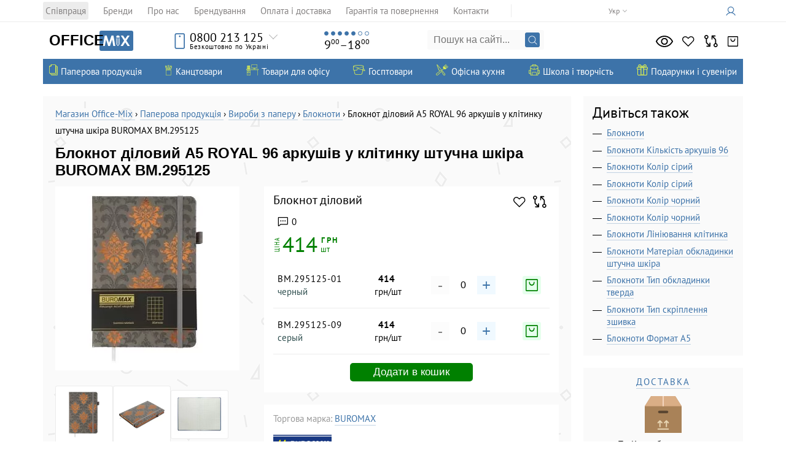

--- FILE ---
content_type: text/html; charset=utf-8
request_url: https://office-mix.com.ua/ua/bloknot-diloviy-royal-a5-96l-klitinka-obkladinka-shtuchna-shkira-siriy-5035809/
body_size: 33961
content:
<!DOCTYPE html>
<html lang="uk">
<head>
		<meta charset="UTF-8">
	<meta http-equiv="Cache-Control" content="no-cache, no-store, must-revalidate">
	<meta http-equiv="Pragma" content="no-cache">
	<meta http-equiv="Expires" content="0">
	<base href="https://office-mix.com.ua/">
	<script src="/app/share/lib/js/jquery-3.7.1.min.js?ver=9660418" type="8990881d8e951c39bb8a4a1f-text/javascript"></script>
	
	<!-- Google tag (gtag.js) -->
<!--	<script defer src="https://www.googletagmanager.com/gtag/js?id=GTM-T5D7K98"></script>-->
    <script defer src="https://www.googletagmanager.com/gtag/js?id=G-S2M1B0GJBE" type="8990881d8e951c39bb8a4a1f-text/javascript"></script>
	<script defer type="8990881d8e951c39bb8a4a1f-text/javascript">
		window.dataLayer = window.dataLayer || [];
		function gtag(){dataLayer.push(arguments);}
		gtag('js', new Date());
		$(document).ready(function() {
			let userId = parseInt($("#userId").val());

			if( userId > 0 ) {
				gtag('config', 'G-S2M1B0GJBE', {
					'debug_mode':false,
					'user_id': userId
				});
			}else {
				gtag('config', 'G-S2M1B0GJBE', {
					'debug_mode':false
				});
			}
		})
	</script>

	<!-- Google Tag Manager -->
			<!-- Google tag (gtag.js) -->
		<script defer src="/app/share/js/external.stats.js?ver=6391496" type="8990881d8e951c39bb8a4a1f-text/javascript"></script>
<script type="8990881d8e951c39bb8a4a1f-text/javascript">(function(w,d,s,l,i){w[l]=w[l]||[];w[l].push({'gtm.start':
new Date().getTime(),event:'gtm.js'});var f=d.getElementsByTagName(s)[0],
j=d.createElement(s),dl=l!='dataLayer'?'&l='+l:'';j.async=true;j.src=
'https://www.googletagmanager.com/gtm.js?id='+i+dl;f.parentNode.insertBefore(j,f);
})(window,document,'script','dataLayer','GTM-T5D7K98');</script>
<!-- End Google Tag Manager -->
    <link href="app/share/css/lang_modal.css?ver=9144493" rel="stylesheet">
	<link href="/classic.css?ver=3455952" rel="stylesheet">
	<link href="/root.css?ver=9645367" rel="stylesheet">
			<link rel="stylesheet" href="app/share/css/products_grid.css?v=1770108785" type="text/css"/>
				<link rel="stylesheet" href="app/share/css/product_list.css?v=1770108785" type="text/css"/>
				<link rel="stylesheet" href="app/share/css/popup_variations.css?v=1770108785" type="text/css"/>
					<link href="app/share/css/libs/glightbox.min.css" rel="stylesheet">
			<script src="app/share/lib/js/glightbox.min.js" type="8990881d8e951c39bb8a4a1f-text/javascript"></script>
			<title>Блокнот діловий А5 ROYAL 96 аркушів у клітинку штучна шкіра BUROMAX BM.295125 - купити в Києві, Краща ціна на блокноти - каталог інтернет-магазину Office-Mix</title>
    <meta name="description" content="Блокнот діловий А5 ROYAL 96 аркушів у клітинку штучна шкіра BUROMAX BM.295125 - купити в Києві та онлайн з доставкою по Україні &#10003; Канцелярські товари для офісу оптом і в роздріб &#10003; Кращі ціни в каталозі інтернет магазину канцтоварів &#128394; Office-Mix &#128221;">    <script type="8990881d8e951c39bb8a4a1f-text/javascript">function loadFont(a,b,c){function d(){if(!window.FontFace)return!1;var a=new FontFace("t",'url("data:application/font-woff2,") format("woff2")');return a.load(),"loading"===a.status}var e=navigator.userAgent,f=!window.addEventListener||e.match(/(Android (2|3|4.0|4.1|4.2|4.3))|(Opera (Mini|Mobi))/)&&!e.match(/Chrome/);if(!f){var g={};try{g=localStorage||{}}catch(h){}var i="x-font-"+a,j=i+"url",k=i+"css",l=g[j],m=g[k],n=document.createElement("style");if(n.rel="stylesheet",document.head.appendChild(n),!m||l!==b&&l!==c){var o=c&&d()?c:b,p=new XMLHttpRequest;p.open("GET",o),p.onload=function(){p.status>=200&&p.status<400&&(g[j]=o,g[k]=n.textContent=p.responseText)},p.send()}else n.textContent=m}}</script><script type="8990881d8e951c39bb8a4a1f-text/javascript">loadFont('PT Sans', '/fonts/ptsans.woff.css', '/fonts/ptsans.woff2.css')</script><script type="8990881d8e951c39bb8a4a1f-text/javascript">loadFont('PT Sans Narrow', '/fonts/ptsansnarrow.woff.css', '/fonts/ptsansnarrow.woff2.css')</script>
    <link href="https://fonts.cdnfonts.com/css/century-gothic" rel="stylesheet">
    	    <link rel="canonical" href="https://office-mix.com.ua/ua/bloknot-diloviy-royal-a5-96l-klitinka-obkladinka-shtuchna-shkira-siriy-5035809/">
            <link rel="alternate" hreflang="uk-UA" href="https://office-mix.com.ua/ua/bloknot-diloviy-royal-a5-96l-klitinka-obkladinka-shtuchna-shkira-siriy-5035809/">
            <link rel="alternate" hreflang="ru-UA" href="https://office-mix.com.ua/bloknot-diloviy-royal-a5-96l-klitinka-obkladinka-shtuchna-shkira-siriy-5035809/">
    
	<meta name="viewport" content="width=device-width, initial-scale=1">
	<link rel="icon" type="image/svg+xml" href="/favicon.svg">
	<link rel="alternate icon" href="/favicon.ico">
	<link rel="icon" type="image/png" sizes="16x16" href="/favicon-16x16.png">
	<link rel="icon" type="image/png" sizes="132x132" href="/favicon-32x32.png">
	<link rel="apple-touch-icon" sizes="180x180" href="/apple-touch-icon.png">

	<link rel="manifest" href="/site.webmanifest">
	<meta name="theme-color" content="#3C73A9">

	<meta name='yandex-verification' content='5f1171166592c57c'>
	
    <meta property="place:location:latitude" content="50.400331">
    <meta property="place:location:longitude" content="30.527062">
    <meta property="business:contact_data:street_address" content="Малокитаевская улица, 29">
    <meta property="business:contact_data:locality" content="Киев">
    <meta property="business:contact_data:postal_code" content="03028">
    <meta property="business:contact_data:country_name" content="Украина">
    <meta property="business:contact_data:email" content="info@office-mix.com.ua">
    <meta property="business:contact_data:phone_number" content="+380445853125">
    <meta property="business:contact_data:website" content="https://office-mix.com.ua/">


    <meta property="fb:app_id" content="318775231792912">
    <meta property="og:type" content="website">
    <meta property="og:title" content="Блокнот діловий А5 ROYAL 96 аркушів у клітинку штучна шкіра BUROMAX BM.295125">
    <meta property="og:url" content="https://office-mix.com.ua/ua/bloknot-diloviy-royal-a5-96l-klitinka-obkladinka-shtuchna-shkira-siriy-5035809/">
    <meta property="og:image" content="https://omixcdn.com/img/catalog/bloknot-diloviy-royal-a5-96l-klitinka-obkladinka-shtuchna-shkira-siriy-5035809-0.jpg">		
			
	<meta property="og:site_name" content="Office-Mix">
    <meta property="og:description" content="Блокнот діловий А5 ROYAL 96 аркушів у клітинку штучна шкіра BUROMAX BM.295125 - купити в Києві та онлайн з доставкою по Україні &#10003; Канцелярські товари для офісу оптом і в роздріб &#10003; Кращі ціни в каталозі інтернет магазину канцтоварів &#128394; Office-Mix &#128221;">	<meta name="twitter:card" content="summary_large_image">
    <meta property="twitter:title" content="Блокнот діловий А5 ROYAL 96 аркушів у клітинку штучна шкіра BUROMAX BM.295125">
    <meta property="twitter:image" content="https://omixcdn.com/img/catalog/bloknot-diloviy-royal-a5-96l-klitinka-obkladinka-shtuchna-shkira-siriy-5035809-0.jpg">    <meta property="twitter:site" content="@yourofficemix">
    <meta property="twitter:creator" content="@yourofficemix">
    <meta property="twitter:url" content="https://office-mix.com.ua/ua/bloknot-diloviy-royal-a5-96l-klitinka-obkladinka-shtuchna-shkira-siriy-5035809/">    <meta property="twitter:description" content="Блокнот діловий А5 ROYAL 96 аркушів у клітинку штучна шкіра BUROMAX BM.295125 - купити в Києві та онлайн з доставкою по Україні &#10003; Канцелярські товари для офісу оптом і в роздріб &#10003; Кращі ціни в каталозі інтернет магазину канцтоварів &#128394; Office-Mix &#128221;">    <meta name="relap-image" content="https://omixcdn.com/img/catalog/bloknot-diloviy-royal-a5-96l-klitinka-obkladinka-shtuchna-shkira-siriy-5035809-0.jpg">
    <meta name="relap-title" content="Блокнот діловий А5 ROYAL 96 аркушів у клітинку штучна шкіра BUROMAX BM.295125">
	<link href="app/share/css/root.css?ver=8177655" rel="stylesheet">
	<link href="app/share/css/images.css?ver=7781586" rel="stylesheet">
    <link href="/css/sherlock.css?rand=6051202" rel="stylesheet">
</head>
<body id="sitetop" class="preload">
<script type="8990881d8e951c39bb8a4a1f-module" src="app/share/js/components/langModal.js"></script>
<input type="hidden" id="userId" value="0"/>
<input type="hidden" id="environment" value="LIVE"/>
		<link rel="stylesheet" href="app/share/css/header/top_header.css?v=1770108785" type="text/css"/>
		<div class="top-header">
    <div class="top-header__inner">
        <a href="#showmenu" class="showblackmenu">
            <span class="menu-icon"></span>
        </a>
                    <div class="languages">
                <ul class="languages_ul">
                                            <li><span class="language__text">Укр</span></li>
                        <li><a class="language__link" href="/bloknot-diloviy-royal-a5-96l-klitinka-obkladinka-shtuchna-shkira-siriy-5035809/">Рус</a></li>
                                    </ul>
                <div class="ugol"></div>
            </div>
                <ul class="top-header-menu">
                            <li class="top-header-menu__item">
                    <a class="top-header-menu__link" href="/ua/cooperation/">Співпраця</a>
                </li>
                            <li class="top-header-menu__item">
                    <a class="top-header-menu__link" href="/ua/brands/">Бренди</a>
                </li>
                            <li class="top-header-menu__item">
                    <a class="top-header-menu__link" href="/ua/about/">Про нас</a>
                </li>
                            <li class="top-header-menu__item">
                    <a class="top-header-menu__link" href="/ua/brenduvannya/">Брендування</a>
                </li>
                            <li class="top-header-menu__item">
                    <a class="top-header-menu__link" href="/ua/service/">Оплата і доставка</a>
                </li>
                            <li class="top-header-menu__item">
                    <a class="top-header-menu__link" href="/ua/warranty/">Гарантія та повернення</a>
                </li>
                            <li class="top-header-menu__item">
                    <a class="top-header-menu__link" href="/ua/contacts/">Контакти</a>
                </li>
                    </ul>
        <div class="auth_place" data-controller="auth">
            <a href="/ua/authorization/" rel="nofollow" aria-label="Кабинет">
            <span class="auth_icon"></span> <span class="avtorizaciyatekst"></span></a>
        </div>
    </div>
</div>		<link rel="stylesheet" href="app/share/css/header/header.css?v=1770108785" type="text/css"/>
		<header data-controller="header" class="header">
    <div class="header_inner">
        <a href="/ua/" class="logo" aria-label="Логотип Office-Mix">
            <div class="logo__office-part-wrapper">
                <p class="logo__office-part">Office</p>
            </div>
            <span class="logo__mix-part"></span>
        </a>
        <div class="top_phone">
            <div class="topphones">
                <div class="top_phone_icon"></div>
                                <a href="tel:0800213125" class="nolvosemsot">0800 213 125</a>
                <div class="besplatnopoukraine">Безкоштовно по Україні</div>
                                <div class="ugol"></div>
            </div>
            <div class="phones">
                <ul class="mobile_phones">
                    <li><a href="tel:+380445853125"><span>044</span> 585 31 25</a></li>
                    <li><a href="tel:+380678193107"><span>067</span> 819 31 07</a></li>
                    <li><a href="tel:+380503538136"><span>050</span> 353 81 36</a></li>
                    <li><a href="tel:+380931701409"><span>093</span> 170 14 09</a></li>
                </ul>
                <div class="mailinfo"><a href="/cdn-cgi/l/email-protection#8ae3e4ece5cae5ecece3e9efa7e7e3f2a4e9e5e7a4ffeb"><span class="__cf_email__" data-cfemail="0e676068614e616868676d6b23636776206d6163207b6f">[email&#160;protected]</span></a></div>
                <div class="vibertelegram">
                    <a target="_blank" rel="noopener noreferrer nofollow" href="https://telegram.me/officemix" class="phone_icon telegram" onclick="if (!window.__cfRLUnblockHandlers) return false; dataLayer.push({'event':'contact_us'})" data-cf-modified-8990881d8e951c39bb8a4a1f-=""></a>
                    <a href="viber://chat?number=380935897958" class="phone_icon viber" onclick="if (!window.__cfRLUnblockHandlers) return false; dataLayer.push({'event':'contact_us'})" data-cf-modified-8990881d8e951c39bb8a4a1f-=""></a>
                </div>
                <a href="/ua/contacts" class="top_address"><address>Малокитаївська<br>вулиця, Київ<span>29</span></address></a>
            </div>
        </div>
        <div class="top_wework">
            <ul class="days_of_work"><li></li><li></li><li></li><li></li><li></li><li></li><li></li></ul>
            <div class="time_of_work">9<sup>00</sup>&ndash;18<sup>00</sup></div>
        </div>
        <form action="/ua/index.php" method="get" class="top_search heresearchfom" data-controller="search-modal">
            <input name="search" class="search_input_query sherlock_input" type="text" placeholder="Пошук на сайті..." autocomplete="off">
            <input type="submit" class="lupa" value="">

			<div class="sherlock_results">
				<div class="sherlock_results_left">
					<div class="sherlock_history__wrapper"></div>
					<div class="sherlock_popular_cats"><div class="h3"></div></div>
					<div class="sherlock_results_cats active"><div class="h3"></div></div>
				</div>
				<div class="sherlock_results_right">
					<div class="sherlock_popular_prods"><div class="h3"></div></div>
					<div class="sherlock_results_prods"><div class="h3"></div></div>
				</div>
				<a class="sherlock_results_footer"></a>
				<div class="sherlock_results_loader"><div class="spinner"></div></div>
			</div>
        </form>
		<div class="sherlock_overlay"></div>
        		<link rel="stylesheet" href="app/share/css/header/counters.css?v=1770108785" type="text/css"/>
		<ul data-controller="counters" class="right_icons counters">
	<li>
		<a rel="nofollow" class="looked" href="//office-mix.com.ua/ua/looked/" aria-label="Переглянуто">
			<span class="ri_hint">Переглянуто</span>
			<span class="ri_number">0</span>
		</a>
	</li>
	<li><a rel="nofollow" class="zvezda izbrannoe" href="//office-mix.com.ua/ua/liked/" aria-label="Обране">
			<span class="ri_hint">Обране</span>
			<span class="ri_number">0</span>
		</a>
	</li>
	<li>
		<a rel="nofollow" class="vesy compare" href="//office-mix.com.ua/ua/compare/" aria-label="Порівняти">
			<span class="ri_hint">Порівняти</span>
			<span class="ri_number">0</span>
		</a>
	</li>

			<li data-controller="cart-popup">
			<a rel="nofollow" class="korzina" href="javascript:void(0);" aria-label="Кошик">
				<span class="ri_hint">Кошик</span>
				<span class="ri_number">0</span>
			</a>
		</li>
	</ul>
    </div>
</header>		<link rel="stylesheet" href="app/share/css/header/top_navigation.css?v=1770108785" type="text/css"/>
		<nav class="top_nav" data-controller="sonic">
    <ul class="sonic_catalog">
            <li>
                            <a class="sonic_catalog_link" href="https://office-mix.com.ua/ua/paperova-produkciya/">
                    <span class="sc_icon paperova_produkciya"></span>
                    <span class="sc_link_title">Паперова продукція</span>
                </a>
                                        
<ul class="sonic_catalog_second">
            <li>
                            <a class="sonic_catalog_second_link" href="https://office-mix.com.ua/ua/virobi-z-paperu/">
                    <span class="scc_icon virobi_z_paperu"></span>
                    <span class="scc_title">Вироби з паперу</span>
                </a>
                                        
<ul class="sonic_catalog_third">
            <li>
                            <a href="https://office-mix.com.ua/ua/bloki-paperovi/">
                    Блоки паперові
                                    </a>
                                </li>
            <li>
                            <a href="https://office-mix.com.ua/ua/bloknoti/">
                    Блокноти
                                            <div class="top-category__star"></div>
                                    </a>
                                </li>
            <li>
                            <a href="https://office-mix.com.ua/ua/kalendari/">
                    Календарі
                                    </a>
                                </li>
            <li>
                            <a href="https://office-mix.com.ua/ua/etiketki-samokleyuchi/">
                    Етикетки самоклеючі
                                    </a>
                                </li>
            <li>
                            <a href="https://office-mix.com.ua/ua/cinniki/">
                    Цінники
                                    </a>
                                </li>
            <li>
                            <a href="https://office-mix.com.ua/ua/knigi-obliku/">
                    Книги обліку
                                    </a>
                                </li>
            <li>
                            <a href="https://office-mix.com.ua/ua/telefonni-knigi/">
                    Телефонні книги
                                    </a>
                                </li>
            <li>
                            <a href="https://office-mix.com.ua/ua/zapisni-knizhki/">
                    Записні книжки
                                    </a>
                                </li>
            <li>
                            <a href="https://office-mix.com.ua/ua/tizhnevik-nedatovaniy/">
                    Тижневик недатований
                                    </a>
                                </li>
            <li>
                            <a href="https://office-mix.com.ua/ua/tizhneviki-poludatirovannye/">
                    Тижневики напівдатовані
                                    </a>
                                </li>
    </ul>
                    </li>
            <li>
                            <a class="sonic_catalog_second_link" href="https://office-mix.com.ua/ua/specialniy-papir/">
                    <span class="scc_icon specialniy_papir"></span>
                    <span class="scc_title">Спеціальний папір</span>
                </a>
                                        
<ul class="sonic_catalog_third">
            <li>
                            <a href="https://office-mix.com.ua/ua/papir-dlya-kasovih-aparativ/">
                    Папір для касових апаратів
                                    </a>
                                </li>
            <li>
                            <a href="https://office-mix.com.ua/ua/papir-perforovaniy-ta-rulonna/">
                    Папір перфорований та рулонна
                                    </a>
                                </li>
            <li>
                            <a href="https://office-mix.com.ua/ua/kalka/">
                    Калька
                                    </a>
                                </li>
            <li>
                            <a href="https://office-mix.com.ua/ua/vatmani/">
                    Ватман
                                    </a>
                                </li>
            <li>
                            <a href="https://office-mix.com.ua/ua/milimetrivka/">
                    Міліметрівка
                                    </a>
                                </li>
            <li>
                            <a href="https://office-mix.com.ua/ua/koloroviy-papir-dlya-ofisu/">
                    Кольоровий офісний папір
                                    </a>
                                </li>
            <li>
                            <a href="https://office-mix.com.ua/ua/fotopapir-dlya-printeriv/">
                    Фотопапір для принтерів
                                    </a>
                                </li>
            <li>
                            <a href="https://office-mix.com.ua/ua/kopiyuvalniy-papir/">
                    Копіювальна
                                    </a>
                                </li>
    </ul>
                    </li>
            <li>
                            <a class="sonic_catalog_second_link" href="https://office-mix.com.ua/ua/schodenniki/">
                    <span class="scc_icon schodenniki"></span>
                    <span class="scc_title">Щоденники</span>
                </a>
                                        
<ul class="sonic_catalog_third">
            <li>
                            <a href="https://office-mix.com.ua/ua/schodenniki-datovani/">
                    Щоденники датовані 2026
                                            <div class="top-category__star"></div>
                                    </a>
                                </li>
            <li>
                            <a href="https://office-mix.com.ua/ua/schodenniki-poludatirovannye/">
                    Щоденники напівдатовані
                                    </a>
                                </li>
            <li>
                            <a href="https://office-mix.com.ua/ua/planingi/">
                    Планінги
                                    </a>
                                </li>
            <li>
                            <a href="https://office-mix.com.ua/ua/schodenniki-nedatovani/">
                    Щоденники недатовані
                                            <div class="top-category__star"></div>
                                    </a>
                                </li>
    </ul>
                    </li>
            <li>
                            <a class="sonic_catalog_second_link" href="https://office-mix.com.ua/ua/papir/">
                    <span class="scc_icon papir"></span>
                    <span class="scc_title">Папір</span>
                </a>
                                        
<ul class="sonic_catalog_third">
            <li>
                            <a href="https://office-mix.com.ua/ua/papir-dlya-ofisu/format-a4/">
                    Папір А4
                                            <div class="top-category__star"></div>
                                    </a>
                                </li>
            <li>
                            <a href="https://office-mix.com.ua/ua/papir-dlya-ofisu/">
                    Для офісу (Папір для офісу)
                                            <div class="top-category__star"></div>
                                    </a>
                                </li>
            <li>
                            <a href="https://office-mix.com.ua/ua/faks-papir/">
                    Факс-папір
                                    </a>
                                </li>
            <li>
                            <a href="https://office-mix.com.ua/ua/koloroviy-papir-dlya-ofisu/">
                    Кольоровий папір для офісу
                                    </a>
                                </li>
    </ul>
                    </li>
            <li>
                            <a class="sonic_catalog_second_link" href="https://office-mix.com.ua/ua/blanki/">
                    <span class="scc_icon blanki"></span>
                    <span class="scc_title">Бланки</span>
                </a>
                                        
<ul class="sonic_catalog_third">
            <li>
                            <a href="https://office-mix.com.ua/ua/buhgalterski-knigi-zhurnali/">
                    Бухгалтерські книги, журнали
                                    </a>
                                </li>
            <li>
                            <a href="https://office-mix.com.ua/ua/blanki-suvoroi-zvitnosti/">
                    Суворої звітності
                                    </a>
                                </li>
            <li>
                            <a href="https://office-mix.com.ua/ua/blanki-zvitnosti-nestrogoi/">
                    Нестрогої звітності
                                    </a>
                                </li>
    </ul>
                    </li>
            <li>
                            <a class="sonic_catalog_second_link" href="https://office-mix.com.ua/ua/konverti/">
                    <span class="scc_icon konverti"></span>
                    <span class="scc_title">Конверти</span>
                </a>
                                        
<ul class="sonic_catalog_third">
            <li>
                            <a href="https://office-mix.com.ua/ua/konverti-specialni/">
                    Спеціальні
                                    </a>
                                </li>
            <li>
                            <a href="https://office-mix.com.ua/ua/standartni-konverti/">
                    Стандартні
                                    </a>
                                </li>
    </ul>
                    </li>
    </ul>
                    </li>
            <li>
                            <a class="sonic_catalog_link" href="https://office-mix.com.ua/ua/kanctovari/">
                    <span class="sc_icon kanctovari"></span>
                    <span class="sc_link_title">Канцтовари</span>
                </a>
                                        
<ul class="sonic_catalog_second">
            <li>
                            <a class="sonic_catalog_second_link" href="https://office-mix.com.ua/ua/papki-ta-sistemi-arhivacii/">
                    <span class="scc_icon papki_ta_sistemi_arhivacii"></span>
                    <span class="scc_title">Папки та системи архівації</span>
                </a>
                                        
<ul class="sonic_catalog_third">
            <li>
                            <a href="https://office-mix.com.ua/ua/arhivni-boksi-ta-koroba/">
                    Архівні бокси та короба
                                    </a>
                                </li>
            <li>
                            <a href="https://office-mix.com.ua/ua/papky-reestratory/">
                    Реєстратори
                                            <div class="top-category__star"></div>
                                    </a>
                                </li>
            <li>
                            <a href="https://office-mix.com.ua/ua/papki-na-kilcyah/">
                    Папки на кільцях
                                            <div class="top-category__star"></div>
                                    </a>
                                </li>
            <li>
                            <a href="https://office-mix.com.ua/ua/rozdilniki/">
                    Роздільники
                                    </a>
                                </li>
            <li>
                            <a href="https://office-mix.com.ua/ua/papki-shvidkozshivachi/">
                    Папки швидкозшивачі
                                            <div class="top-category__star"></div>
                                    </a>
                                </li>
            <li>
                            <a href="https://office-mix.com.ua/ua/papka-na-bliskavci-plastikovi-zamku/">
                    Папки на блискавці, замку
                                    </a>
                                </li>
            <li>
                            <a href="https://office-mix.com.ua/ua/portfeli-dlya-peremischennya-dokumentiv/">
                    Портфелі для документів
                                    </a>
                                </li>
            <li>
                            <a href="https://office-mix.com.ua/ua/papki-z-pritiskami/">
                    Папки з притисками
                                    </a>
                                </li>
            <li>
                            <a href="https://office-mix.com.ua/ua/papki-konverti/">
                    Папки конверти
                                    </a>
                                </li>
            <li>
                            <a href="https://office-mix.com.ua/ua/papki-z-faylami/">
                    Папки з файлами
                                            <div class="top-category__star"></div>
                                    </a>
                                </li>
            <li>
                            <a href="https://office-mix.com.ua/ua/papki-kutochki/">
                    Папки куточки
                                    </a>
                                </li>
            <li>
                            <a href="https://office-mix.com.ua/ua/papki-boksi-nakopichuvachi-dokumentiv/">
                    Бокси, накопичувачі документів
                                    </a>
                                </li>
            <li>
                            <a href="https://office-mix.com.ua/ua/papki-kartonni/">
                    Папки картонні
                                    </a>
                                </li>
            <li>
                            <a href="https://office-mix.com.ua/ua/papki-dilovi/">
                    Папки ділові
                                    </a>
                                </li>
            <li>
                            <a href="https://office-mix.com.ua/ua/papki-plansheti-klipbordi/">
                    Планшети (кліпборди)
                                    </a>
                                </li>
            <li>
                            <a href="https://office-mix.com.ua/ua/pidvisni-papki/">
                    Підвісні
                                    </a>
                                </li>
            <li>
                            <a href="https://office-mix.com.ua/ua/sistemi-dlya-pidvisnogo-arhivuvannya/">
                    Системи для підвісного архівування
                                    </a>
                                </li>
            <li>
                            <a href="https://office-mix.com.ua/ua/papki-na-gumkah/">
                    Папки на гумках
                                    </a>
                                </li>
            <li>
                            <a href="https://office-mix.com.ua/ua/pristroi-dlya-paliturki-student/">
                    Пристрої для плетіння
                                    </a>
                                </li>
            <li>
                            <a href="https://office-mix.com.ua/ua/papki-vitalni/">
                    Папки вітальні
                                    </a>
                                </li>
    </ul>
                    </li>
            <li>
                            <a class="sonic_catalog_second_link" href="https://office-mix.com.ua/ua/ofisni-dribnici/">
                    <span class="scc_icon ofisni_dribnici"></span>
                    <span class="scc_title">Офісні дрібниці</span>
                </a>
                                        
<ul class="sonic_catalog_third">
            <li>
                            <a href="https://office-mix.com.ua/ua/fayli/">
                    Файли
                                            <div class="top-category__star"></div>
                                    </a>
                                </li>
            <li>
                            <a href="https://office-mix.com.ua/ua/beydzhi/">
                    Бейджи
                                            <div class="top-category__star"></div>
                                    </a>
                                </li>
            <li>
                            <a href="https://office-mix.com.ua/ua/binderi-zatiskachi/">
                    Біндери (затискачі)
                                    </a>
                                </li>
            <li>
                            <a href="https://office-mix.com.ua/ua/kley/">
                    Клей
                                    </a>
                                </li>
            <li>
                            <a href="https://office-mix.com.ua/ua/korektori/">
                    Коректори
                                    </a>
                                </li>
            <li>
                            <a href="https://office-mix.com.ua/ua/skotch/">
                    Скотч
                                            <div class="top-category__star"></div>
                                    </a>
                                </li>
            <li>
                            <a href="https://office-mix.com.ua/ua/skripki/">
                    Скріпки
                                    </a>
                                </li>
            <li>
                            <a href="https://office-mix.com.ua/ua/zvolozhuvach-dlya-palciv/">
                    Зволожувач для пальців
                                    </a>
                                </li>
            <li>
                            <a href="https://office-mix.com.ua/ua/zakladki/">
                    Закладки
                                    </a>
                                </li>
            <li>
                            <a href="https://office-mix.com.ua/ua/strugachki/">
                    Стругачки
                                    </a>
                                </li>
            <li>
                            <a href="https://office-mix.com.ua/ua/lastiki/">
                    Ластики
                                    </a>
                                </li>
            <li>
                            <a href="https://office-mix.com.ua/ua/koshiki-dlya-paperiv/">
                    Кошики для паперів
                                    </a>
                                </li>
            <li>
                            <a href="https://office-mix.com.ua/ua/knopki-i-shpilki/">
                    Кнопки і шпильки
                                    </a>
                                </li>
            <li>
                            <a href="https://office-mix.com.ua/ua/skobi-dlya-steplera/">
                    Скоби для степлера
                                    </a>
                                </li>
            <li>
                            <a href="https://office-mix.com.ua/ua/liniyki/">
                    Лінійки
                                    </a>
                                </li>
            <li>
                            <a href="https://office-mix.com.ua/ua/gumki-dlya-groshey/">
                    Гумки для грошей
                                            <div class="top-category__star"></div>
                                    </a>
                                </li>
            <li>
                            <a href="https://office-mix.com.ua/ua/brelki/">
                    Брелоки
                                    </a>
                                </li>
            <li>
                            <a href="https://office-mix.com.ua/ua/lupi/">
                    Лупи
                                    </a>
                                </li>
            <li>
                            <a href="https://office-mix.com.ua/ua/aksesuari-dlya-beydzhiv/">
                    Аксесуари для бейджів
                                    </a>
                                </li>
    </ul>
                    </li>
            <li>
                            <a class="sonic_catalog_second_link" href="https://office-mix.com.ua/ua/pismove-priladdya/">
                    <span class="scc_icon pismove_priladdya"></span>
                    <span class="scc_title">Письмове приладдя</span>
                </a>
                                        
<ul class="sonic_catalog_third">
            <li>
                            <a href="https://office-mix.com.ua/ua/strizhni/">
                    Стрижні
                                    </a>
                                </li>
            <li>
                            <a href="https://office-mix.com.ua/ua/grifeli/">
                    Грифелі
                                    </a>
                                </li>
            <li>
                            <a href="https://office-mix.com.ua/ua/olivci/">
                    Олівці
                                    </a>
                                </li>
            <li>
                            <a href="https://office-mix.com.ua/ua/ruchki/">
                    Ручки
                                            <div class="top-category__star"></div>
                                    </a>
                                </li>
            <li>
                            <a href="https://office-mix.com.ua/ua/markeri/">
                    Маркери
                                            <div class="top-category__star"></div>
                                    </a>
                                </li>
            <li>
                            <a href="https://office-mix.com.ua/ua/ruchki-roleri-i-rapidografy/">
                    Ролери та рапідографи
                                    </a>
                                </li>
            <li>
                            <a href="https://office-mix.com.ua/ua/chornilo-i-tush/">
                    Чорнило і туш
                                    </a>
                                </li>
            <li>
                            <a href="https://office-mix.com.ua/ua/aksesuari-dlya-pisma/">
                    Аксесуари для письма
                                    </a>
                                </li>
            <li>
                            <a href="https://office-mix.com.ua/ua/ruchki-lineri-layneri/">
                    Лінери (лайнери)
                                            <div class="top-category__star"></div>
                                    </a>
                                </li>
    </ul>
                    </li>
            <li>
                            <a class="sonic_catalog_second_link" href="https://office-mix.com.ua/ua/ofisni-instrumenti/">
                    <span class="scc_icon ofisni_instrumenti"></span>
                    <span class="scc_title">Офісні інструменти</span>
                </a>
                                        
<ul class="sonic_catalog_third">
            <li>
                            <a href="https://office-mix.com.ua/ua/dirokoli/">
                    Дироколи
                                    </a>
                                </li>
            <li>
                            <a href="https://office-mix.com.ua/ua/stepleri/">
                    Степлери
                                            <div class="top-category__star"></div>
                                    </a>
                                </li>
            <li>
                            <a href="https://office-mix.com.ua/ua/nozhi-kancelyarski/">
                    Ножі канцелярські
                                            <div class="top-category__star"></div>
                                    </a>
                                </li>
            <li>
                            <a href="https://office-mix.com.ua/ua/kalkulyatori/">
                    Калькулятори
                                            <div class="top-category__star"></div>
                                    </a>
                                </li>
            <li>
                            <a href="https://office-mix.com.ua/ua/antistepleri/">
                    Антистеплери
                                    </a>
                                </li>
            <li>
                            <a href="https://office-mix.com.ua/ua/nozhici-kancelyarski/">
                    Ножиці
                                    </a>
                                </li>
            <li>
                            <a href="https://office-mix.com.ua/ua/kreslyarski-prinalezhnosti/">
                    Креслярські приналежності
                                    </a>
                                </li>
            <li>
                            <a href="https://office-mix.com.ua/ua/etiket-pistolet-markuvalnik/">
                    Етикет-пістолет
                                    </a>
                                </li>
    </ul>
                    </li>
            <li>
                            <a class="sonic_catalog_second_link" href="https://office-mix.com.ua/ua/nastilni-prinalezhnosti/">
                    <span class="scc_icon nastilni_prinalezhnosti"></span>
                    <span class="scc_title">Настільні приналежності</span>
                </a>
                                        
<ul class="sonic_catalog_third">
            <li>
                            <a href="https://office-mix.com.ua/ua/vizitnici/">
                    Візитниці
                                    </a>
                                </li>
            <li>
                            <a href="https://office-mix.com.ua/ua/lotki-dlya-paperu/">
                    Лотки для паперу
                                    </a>
                                </li>
            <li>
                            <a href="https://office-mix.com.ua/ua/pidkladki-nastilni/">
                    Підкладки настільні
                                    </a>
                                </li>
            <li>
                            <a href="https://office-mix.com.ua/ua/stakani-dlya-ruchok/">
                    Стакани для ручок
                                    </a>
                                </li>
            <li>
                            <a href="https://office-mix.com.ua/ua/nastilni-pidstavki/">
                    Настільні підставки
                                    </a>
                                </li>
            <li>
                            <a href="https://office-mix.com.ua/ua/boksi-dlya-paperu/">
                    Бокси для паперів
                                    </a>
                                </li>
            <li>
                            <a href="https://office-mix.com.ua/ua/kalkulyatori/">
                    Калькулятори
                                    </a>
                                </li>
            <li>
                            <a href="https://office-mix.com.ua/ua/fotoramka/">
                    Фоторамки
                                    </a>
                                </li>
    </ul>
                    </li>
            <li>
                            <a class="sonic_catalog_second_link" href="https://office-mix.com.ua/ua/shtempelna-produkciya/">
                    <span class="scc_icon shtempelna_produkciya"></span>
                    <span class="scc_title">Штемпельна продукція</span>
                </a>
                                        
<ul class="sonic_catalog_third">
            <li>
                            <a href="https://office-mix.com.ua/ua/numeratori-dateri/">
                    Нумератори, датери
                                            <div class="top-category__star"></div>
                                    </a>
                                </li>
            <li>
                            <a href="https://office-mix.com.ua/ua/osnaschennya/">
                    Оснащення
                                    </a>
                                </li>
            <li>
                            <a href="https://office-mix.com.ua/ua/samonabirni-shtampi-i-dateri/">
                    Самонабірні штампи і датери
                                    </a>
                                </li>
            <li>
                            <a href="https://office-mix.com.ua/ua/kasi-bukv-i-cifr/">
                    Каси букв і цифр
                                    </a>
                                </li>
            <li>
                            <a href="https://office-mix.com.ua/ua/shtempelni-podushki-zminni-podushki-dlya-pechatok/">
                    Штемпельні подушки, змінні подушки для печаток
                                    </a>
                                </li>
            <li>
                            <a href="https://office-mix.com.ua/ua/dodatkoviy-asortiment/">
                    Додатковий асортимент
                                    </a>
                                </li>
            <li>
                            <a href="https://office-mix.com.ua/ua/shtempelna-farba/">
                    Штемпельна фарба
                                    </a>
                                </li>
    </ul>
                    </li>
    </ul>
                    </li>
            <li>
                            <a class="sonic_catalog_link" href="https://office-mix.com.ua/ua/tovari-dlya-ofisu/">
                    <span class="sc_icon tovari_dlya_ofisu"></span>
                    <span class="sc_link_title">Товари для офісу</span>
                </a>
                                        
<ul class="sonic_catalog_second">
            <li>
                            <a class="sonic_catalog_second_link" href="https://office-mix.com.ua/ua/ofisna-tehnika/">
                    <span class="scc_icon tehnika"></span>
                    <span class="scc_title">Техніка</span>
                </a>
                                        
<ul class="sonic_catalog_third">
            <li>
                            <a href="https://office-mix.com.ua/ua/lihtaruki/">
                    Ліхтарики
                                    </a>
                                </li>
            <li>
                            <a href="https://office-mix.com.ua/ua/marshrutizatoru/">
                    Маршрутизатори
                                    </a>
                                </li>
            <li>
                            <a href="https://office-mix.com.ua/ua/sonyachni-zaryadni-pristroyi/">
                    Сонячні зарядні пристрої
                                    </a>
                                </li>
            <li>
                            <a href="https://office-mix.com.ua/ua/zaryadni-pristroyi/">
                    Зарядні пристрої
                                    </a>
                                </li>
            <li>
                            <a href="https://office-mix.com.ua/ua/powerbank/">
                    Павербанки
                                    </a>
                                </li>
            <li>
                            <a href="https://office-mix.com.ua/ua/laminatori/">
                    Ламінатори
                                    </a>
                                </li>
            <li>
                            <a href="https://office-mix.com.ua/ua/znischuvachi/">
                    Знищувачі
                                            <div class="top-category__star"></div>
                                    </a>
                                </li>
            <li>
                            <a href="https://office-mix.com.ua/ua/rizaki-dlya-paperu/">
                    Різаки для паперу
                                    </a>
                                </li>
            <li>
                            <a href="https://office-mix.com.ua/ua/binder-mashini-vishivalnicyami-ta-aksesuari/">
                    Біндер-машини (вишивальницями) та аксесуари
                                    </a>
                                </li>
            <li>
                            <a href="https://office-mix.com.ua/ua/lampi/">
                    Лампи
                                    </a>
                                </li>
            <li>
                            <a href="https://office-mix.com.ua/ua/merezhevi-filtri-podovzhuvachi/">
                    Мережеві фільтри (подовжувачі)
                                    </a>
                                </li>
            <li>
                            <a href="https://office-mix.com.ua/ua/akumulyatori/">
                    Акумулятори
                                    </a>
                                </li>
    </ul>
                    </li>
            <li>
                            <a class="sonic_catalog_second_link" href="https://office-mix.com.ua/ua/prezentaciyne-obladnannya/">
                    <span class="scc_icon prezentaciyne_obladnannya"></span>
                    <span class="scc_title">Презентаційне обладнання</span>
                </a>
                                        
<ul class="sonic_catalog_third">
            <li>
                            <a href="https://office-mix.com.ua/ua/papir-dlya-flipchartu/">
                    Папір для фліпчарту
                                    </a>
                                </li>
            <li>
                            <a href="https://office-mix.com.ua/ua/flipcharti/">
                    Фліпчарти
                                            <div class="top-category__star"></div>
                                    </a>
                                </li>
            <li>
                            <a href="https://office-mix.com.ua/ua/aksesuari-dlya-prezentaciynogo-obladnannya/">
                    Аксесуари для презентацій
                                    </a>
                                </li>
            <li>
                            <a href="https://office-mix.com.ua/ua/doshki-dlya-markera-ta-kreydi/">
                    Дошки для маркера та крейди
                                            <div class="top-category__star"></div>
                                    </a>
                                </li>
            <li>
                            <a href="https://office-mix.com.ua/ua/korkovi-doshki/">
                    Коркові дошки
                                            <div class="top-category__star"></div>
                                    </a>
                                </li>
            <li>
                            <a href="https://office-mix.com.ua/ua/informaciyni-stiyki-i-stendi/">
                    Інформаційні стійки і стенди
                                    </a>
                                </li>
            <li>
                            <a href="https://office-mix.com.ua/ua/doshki-tekstilni/">
                    Дошки текстильні
                                    </a>
                                </li>
            <li>
                            <a href="https://office-mix.com.ua/ua/interaktivni-doshki/">
                    Інтерактивні дошки
                                    </a>
                                </li>
    </ul>
                    </li>
            <li>
                            <a class="sonic_catalog_second_link" href="https://office-mix.com.ua/ua/vitratni-materiali/">
                    <span class="scc_icon vitratni_materiali"></span>
                    <span class="scc_title">Витратні матеріали</span>
                </a>
                                        
<ul class="sonic_catalog_third">
            <li>
                            <a href="https://office-mix.com.ua/ua/konverti/">
                    Конверти
                                    </a>
                                </li>
            <li>
                            <a href="https://office-mix.com.ua/ua/zasobi-dlya-chischennya-orgtehniki/">
                    Засоби для чищення оргтехніки
                                    </a>
                                </li>
            <li>
                            <a href="https://office-mix.com.ua/ua/plivki-dlya-laminuvannya/">
                    Плівки для ламінування
                                    </a>
                                </li>
            <li>
                            <a href="https://office-mix.com.ua/ua/pruzhini-dlya-paliturki/">
                    Пружини для палітурки
                                    </a>
                                </li>
            <li>
                            <a href="https://office-mix.com.ua/ua/obkladinki-dlya-paliturki/">
                    Обкладинки для палітурки
                                    </a>
                                </li>
            <li>
                            <a href="https://office-mix.com.ua/ua/batareyki/">
                    Батарейки
                                            <div class="top-category__star"></div>
                                    </a>
                                </li>
            <li>
                            <a href="https://office-mix.com.ua/ua/pidstavki/">
                    Підставки
                                    </a>
                                </li>
    </ul>
                    </li>
            <li>
                            <a class="sonic_catalog_second_link" href="https://office-mix.com.ua/ua/kompyuterni-aksesuari/">
                    <span class="scc_icon kompyuterni_aksesuari"></span>
                    <span class="scc_title">Компютерні аксесуари</span>
                </a>
                                        
<ul class="sonic_catalog_third">
            <li>
                            <a href="https://office-mix.com.ua/ua/kilimki-dlya-mishki/">
                    Килимки для мишок
                                    </a>
                                </li>
            <li>
                            <a href="https://office-mix.com.ua/ua/kompakt-diski-cd-dvd-disketi/">
                    Компакт диски (CD, DVD), дискети
                                    </a>
                                </li>
            <li>
                            <a href="https://office-mix.com.ua/ua/mishki/">
                    Комп'ютерні мишки
                                            <div class="top-category__star"></div>
                                    </a>
                                </li>
            <li>
                            <a href="https://office-mix.com.ua/ua/flesh-karti-pamyati-usb-flash/">
                    Флеш-карти пам&#039;яті (USB-flash)
                                    </a>
                                </li>
            <li>
                            <a href="https://office-mix.com.ua/ua/klaviaturi/">
                    Клавіатури
                                    </a>
                                </li>
            <li>
                            <a href="https://office-mix.com.ua/ua/veb-kameri/">
                    Веб-камери
                                    </a>
                                </li>
            <li>
                            <a href="https://office-mix.com.ua/ua/chohli-dlya-tehniki/">
                    Аксесуари для техніки
                                    </a>
                                </li>
    </ul>
                    </li>
            <li>
                            <a class="sonic_catalog_second_link" href="https://office-mix.com.ua/ua/bankivski-prinalezhnosti/">
                    <span class="scc_icon bankivski_prinalezhnosti"></span>
                    <span class="scc_title">Банківські приналежності</span>
                </a>
                                        
<ul class="sonic_catalog_third">
            <li>
                            <a href="https://office-mix.com.ua/ua/paketi-ta-lotki-dlya-groshey/">
                    Пакети та лотки для грошей
                                    </a>
                                </li>
            <li>
                            <a href="https://office-mix.com.ua/ua/seyfi/">
                    Сейфи
                                    </a>
                                </li>
            <li>
                            <a href="https://office-mix.com.ua/ua/detektori-valyut/">
                    Детектори валют
                                    </a>
                                </li>
            <li>
                            <a href="https://office-mix.com.ua/ua/shilo/">
                    Шило
                                    </a>
                                </li>
            <li>
                            <a href="https://office-mix.com.ua/ua/plombi/">
                    Пломби
                                    </a>
                                </li>
            <li>
                            <a href="https://office-mix.com.ua/ua/banderoli-nakladki/">
                    Бандеролі, накладки
                                    </a>
                                </li>
            <li>
                            <a href="https://office-mix.com.ua/ua/shpagat-i-nutki/">
                    Шпагат і нитки
                                    </a>
                                </li>
    </ul>
                    </li>
    </ul>
                    </li>
            <li>
                            <a class="sonic_catalog_link" href="https://office-mix.com.ua/ua/gospodarski-tovari/">
                    <span class="sc_icon gosptovari"></span>
                    <span class="sc_link_title">Госптовари</span>
                </a>
                                        
<ul class="sonic_catalog_second">
            <li>
                            <a class="sonic_catalog_second_link" href="https://office-mix.com.ua/ua/pobutova-himiya/">
                    <span class="scc_icon pobutova_himiya"></span>
                    <span class="scc_title">Побутова хімія</span>
                </a>
                                        
<ul class="sonic_catalog_third">
            <li>
                            <a href="https://office-mix.com.ua/ua/antiseptuk-dlya-ruk/">
                    Антисептик для рук
                                    </a>
                                </li>
            <li>
                            <a href="https://office-mix.com.ua/ua/zasobi-dlya-skla-ta-dzerkal/">
                    Засоби для скла
                                    </a>
                                </li>
            <li>
                            <a href="https://office-mix.com.ua/ua/miyuchi-i-chistyachi-zasobi/">
                    Миючі і чистячі засоби
                                            <div class="top-category__star"></div>
                                    </a>
                                </li>
            <li>
                            <a href="https://office-mix.com.ua/ua/milo/">
                    Мило
                                            <div class="top-category__star"></div>
                                    </a>
                                </li>
            <li>
                            <a href="https://office-mix.com.ua/ua/osvizhuvachi-povitrya/">
                    Освіжувачі повітря
                                    </a>
                                </li>
            <li>
                            <a href="https://office-mix.com.ua/ua/zasobi-dlya-prannya/">
                    Засоби для прання
                                    </a>
                                </li>
            <li>
                            <a href="https://office-mix.com.ua/ua/zasobu-vid-komah/">
                    Засоби від комах
                                    </a>
                                </li>
            <li>
                            <a href="https://office-mix.com.ua/ua/zasobi-po-doglyadu-za-meblyami/">
                    Засоби по догляду за меблями
                                    </a>
                                </li>
            <li>
                            <a href="https://office-mix.com.ua/ua/zasobi-dlya-tualetnih-kimnat/">
                    Засоби для туалетних кімнат
                                    </a>
                                </li>
            <li>
                            <a href="https://office-mix.com.ua/ua/shampun/">
                    Шампунь
                                    </a>
                                </li>
            <li>
                            <a href="https://office-mix.com.ua/ua/specializovani-himichni-zasobi/">
                    Спеціалізовані хімічні засоби
                                    </a>
                                </li>
    </ul>
                    </li>
            <li>
                            <a class="sonic_catalog_second_link" href="https://office-mix.com.ua/ua/hozrashod/">
                    <span class="scc_icon gospvitrati"></span>
                    <span class="scc_title">Госпвитрати</span>
                </a>
                                        
<ul class="sonic_catalog_third">
            <li>
                            <a href="https://office-mix.com.ua/ua/rukavichki/">
                    Рукавички
                                    </a>
                                </li>
            <li>
                            <a href="https://office-mix.com.ua/ua/pakety-mysorni/">
                    Пакети сміттєві
                                            <div class="top-category__star"></div>
                                    </a>
                                </li>
            <li>
                            <a href="https://office-mix.com.ua/ua/tualetniy-papir/">
                    Туалетний папір
                                            <div class="top-category__star"></div>
                                    </a>
                                </li>
            <li>
                            <a href="https://office-mix.com.ua/ua/paperovi-odnorazovi-servetki/">
                    Серветки
                                            <div class="top-category__star"></div>
                                    </a>
                                </li>
            <li>
                            <a href="https://office-mix.com.ua/ua/odnorazovi-rushniki/">
                    Одноразові рушники
                                            <div class="top-category__star"></div>
                                    </a>
                                </li>
            <li>
                            <a href="https://office-mix.com.ua/ua/pergament-i-folga/">
                    Пергамент і фольга
                                    </a>
                                </li>
            <li>
                            <a href="https://office-mix.com.ua/ua/mochalki-skrebki/">
                    Мочалки і скребки
                                    </a>
                                </li>
            <li>
                            <a href="https://office-mix.com.ua/ua/skatertini/">
                    Скатертини
                                    </a>
                                </li>
            <li>
                            <a href="https://office-mix.com.ua/ua/nakladki-na-unitaz/">
                    Накладки на унітаз
                                    </a>
                                </li>
            <li>
                            <a href="https://office-mix.com.ua/ua/vishalki/">
                    Вішалки
                                    </a>
                                </li>
            <li>
                            <a href="https://office-mix.com.ua/ua/svichki/">
                    Свічки
                                    </a>
                                </li>
            <li>
                            <a href="https://office-mix.com.ua/ua/sirniki/">
                    Сірники
                                    </a>
                                </li>
            <li>
                            <a href="https://office-mix.com.ua/ua/vologi-servetki/">
                    Вологі серветки
                                            <div class="top-category__star"></div>
                                    </a>
                                </li>
    </ul>
                    </li>
            <li>
                            <a class="sonic_catalog_second_link" href="https://office-mix.com.ua/ua/sanitarno-gigieniche-obladnannya/">
                    <span class="scc_icon sanitarno-gigienichne_obladnannya"></span>
                    <span class="scc_title">Санітарно-гігієнічне обладнання</span>
                </a>
                                        
<ul class="sonic_catalog_third">
            <li>
                            <a href="https://office-mix.com.ua/ua/trimachi-dlya-paketiv/">
                    Тримачі для пакетів
                                    </a>
                                </li>
            <li>
                            <a href="https://office-mix.com.ua/ua/dozatori-dispenseri-dlya-ridkogo-mila/">
                    Дозатори для рідкого мила
                                    </a>
                                </li>
            <li>
                            <a href="https://office-mix.com.ua/ua/trimachi-dlya-rushnikiv/">
                    Тримачі для рушників
                                    </a>
                                </li>
            <li>
                            <a href="https://office-mix.com.ua/ua/trimachi-tualetnogo-paperu/">
                    Тримачі туалетного паперу
                                    </a>
                                </li>
            <li>
                            <a href="https://office-mix.com.ua/ua/trimach-nakladok-sanitarnih/">
                    Тримач накладок санітарних
                                    </a>
                                </li>
            <li>
                            <a href="https://office-mix.com.ua/ua/trimachi-dlya-servetok/">
                    Тримачі для серветок
                                    </a>
                                </li>
            <li>
                            <a href="https://office-mix.com.ua/ua/aksesuari-dlya-vanni-i-tualetnoi-kimnati/">
                    Аксесуари для ванни і туалетної кімнати
                                    </a>
                                </li>
            <li>
                            <a href="https://office-mix.com.ua/ua/aksesuari-dlya-lyudey-z-obmezhenimi-mozhlivostyami/">
                    Аксесуари для людей з обмеженими можливостями
                                    </a>
                                </li>
            <li>
                            <a href="https://office-mix.com.ua/ua/schitki-dlya-unitaziv/">
                    Щітки для унітазів
                                    </a>
                                </li>
            <li>
                            <a href="https://office-mix.com.ua/ua/zasobi-zakhistu/">
                    Засоби захисту
                                    </a>
                                </li>
    </ul>
                    </li>
            <li>
                            <a class="sonic_catalog_second_link" href="https://office-mix.com.ua/ua/odnorazoviy-posud/">
                    <span class="scc_icon odnorazoviy_posud"></span>
                    <span class="scc_title">Одноразовий посуд</span>
                </a>
                                        
<ul class="sonic_catalog_third">
            <li>
                            <a href="https://office-mix.com.ua/ua/zubochistki/">
                    Зубочистки
                                    </a>
                                </li>
            <li>
                            <a href="https://office-mix.com.ua/ua/paketi-dlya-lodu/">
                    Пакети для льоду
                                    </a>
                                </li>
            <li>
                            <a href="https://office-mix.com.ua/ua/trubochki-dlya-kokteyliv/">
                    Трубочки для напоїв
                                    </a>
                                </li>
            <li>
                            <a href="https://office-mix.com.ua/ua/odnorazovi-stakani/">
                    Стакани одноразові
                                            <div class="top-category__star"></div>
                                    </a>
                                </li>
            <li>
                            <a href="https://office-mix.com.ua/ua/odnorazovi-tarilki/">
                    Тарілки одноразові
                                    </a>
                                </li>
            <li>
                            <a href="https://office-mix.com.ua/ua/odnorazovi-videlki/">
                    Виделки одноразові
                                    </a>
                                </li>
            <li>
                            <a href="https://office-mix.com.ua/ua/odnorazovi-lozhki/">
                    Ложки одноразові
                                    </a>
                                </li>
            <li>
                            <a href="https://office-mix.com.ua/ua/odnorazovi-nozhi/">
                    Ножі однораові
                                    </a>
                                </li>
            <li>
                            <a href="https://office-mix.com.ua/ua/mishalki/">
                    Мішалки
                                    </a>
                                </li>
            <li>
                            <a href="https://office-mix.com.ua/ua/pidnosi/">
                    Підноси
                                    </a>
                                </li>
    </ul>
                    </li>
            <li>
                            <a class="sonic_catalog_second_link" href="https://office-mix.com.ua/ua/pakuvalni-materiali/">
                    <span class="scc_icon pakuvalni_materiali"></span>
                    <span class="scc_title">Пакувальні матеріали</span>
                </a>
                                        
<ul class="sonic_catalog_third">
            <li>
                            <a href="https://office-mix.com.ua/ua/paket-struna/">
                    Пакет-струна
                                            <div class="top-category__star"></div>
                                    </a>
                                </li>
            <li>
                            <a href="https://office-mix.com.ua/ua/paketu/">
                    Пакети
                                    </a>
                                </li>
            <li>
                            <a href="https://office-mix.com.ua/ua/paketi-podarunkovi/">
                    Пакети подарункові
                                    </a>
                                </li>
            <li>
                            <a href="https://office-mix.com.ua/ua/odnorazovi-konteyneri/">
                    Одноразові контейнери
                                            <div class="top-category__star"></div>
                                    </a>
                                </li>
            <li>
                            <a href="https://office-mix.com.ua/ua/pakuvalna-plivka/">
                    Плівка для пакування
                                            <div class="top-category__star"></div>
                                    </a>
                                </li>
            <li>
                            <a href="https://office-mix.com.ua/ua/korobka-dlya-pici/">
                    Коробка для піци
                                    </a>
                                </li>
            <li>
                            <a href="https://office-mix.com.ua/ua/banti-dlya-pakuvannya-podarunkiv/">
                    Банти для пакування подарунків
                                    </a>
                                </li>
            <li>
                            <a href="https://office-mix.com.ua/ua/strichki-dlya-pakuvannya-podarunkiv/">
                    Стрічки для пакування подарунків
                                    </a>
                                </li>
    </ul>
                    </li>
            <li>
                            <a class="sonic_catalog_second_link" href="https://office-mix.com.ua/ua/pribiralniy-inventar/">
                    <span class="scc_icon pribiralniy_inventar"></span>
                    <span class="scc_title">Прибиральний інвентар</span>
                </a>
                                        
<ul class="sonic_catalog_third">
            <li>
                            <a href="https://office-mix.com.ua/ua/vidra/">
                    Відра
                                    </a>
                                </li>
            <li>
                            <a href="https://office-mix.com.ua/ua/shvabri/">
                    Швабри
                                    </a>
                                </li>
            <li>
                            <a href="https://office-mix.com.ua/ua/viniki-mitla/">
                    Віники, мітла
                                    </a>
                                </li>
            <li>
                            <a href="https://office-mix.com.ua/ua/konteyneri-i-urni/">
                    Контейнери та урни
                                    </a>
                                </li>
            <li>
                            <a href="https://office-mix.com.ua/ua/sovki/">
                    Совки
                                    </a>
                                </li>
            <li>
                            <a href="https://office-mix.com.ua/ua/ganchirki-ta-servetki-dlya-pribirannya/">
                    Ганчірки
                                            <div class="top-category__star"></div>
                                    </a>
                                </li>
            <li>
                            <a href="https://office-mix.com.ua/ua/schitki/">
                    Щітки
                                    </a>
                                </li>
    </ul>
                    </li>
    </ul>
                    </li>
            <li>
                            <a class="sonic_catalog_link" href="https://office-mix.com.ua/ua/ofisna-kuhnya/">
                    <span class="sc_icon ofisna_kuhnya"></span>
                    <span class="sc_link_title">Офісна кухня</span>
                </a>
                                        
<ul class="sonic_catalog_second">
            <li>
                            <a class="sonic_catalog_second_link" href="https://office-mix.com.ua/ua/odnorazoviy-posud/">
                    <span class="scc_icon odnorazova_posud_i_aksesuari"></span>
                    <span class="scc_title">Одноразова посуд і аксесуари</span>
                </a>
                                        
<ul class="sonic_catalog_third">
            <li>
                            <a href="https://office-mix.com.ua/ua/odnorazovi-lozhki/">
                    Одноразові ложки
                                    </a>
                                </li>
            <li>
                            <a href="https://office-mix.com.ua/ua/odnorazovi-videlki/">
                    Одноразові виделки
                                    </a>
                                </li>
            <li>
                            <a href="https://office-mix.com.ua/ua/odnorazovi-nozhi/">
                    Одноразові ножі
                                    </a>
                                </li>
            <li>
                            <a href="https://office-mix.com.ua/ua/odnorazovi-tarilki/">
                    Одноразові тарілки
                                    </a>
                                </li>
            <li>
                            <a href="https://office-mix.com.ua/ua/mishalki/">
                    Мішалки
                                    </a>
                                </li>
            <li>
                            <a href="https://office-mix.com.ua/ua/stakani/">
                    Одноразові стакани
                                            <div class="top-category__star"></div>
                                    </a>
                                </li>
            <li>
                            <a href="https://office-mix.com.ua/ua/sudki/">
                    Судки
                                    </a>
                                </li>
            <li>
                            <a href="https://office-mix.com.ua/ua/vologi-servetki/">
                    Вологі серветки
                                            <div class="top-category__star"></div>
                                    </a>
                                </li>
            <li>
                            <a href="https://office-mix.com.ua/ua/paperovi-odnorazovi-servetki/">
                    Серветки
                                            <div class="top-category__star"></div>
                                    </a>
                                </li>
    </ul>
                    </li>
            <li>
                            <a class="sonic_catalog_second_link" href="https://office-mix.com.ua/ua/produkti-harchuvannya/">
                    <span class="scc_icon produkti_harchuvannya"></span>
                    <span class="scc_title">Продукти харчування</span>
                </a>
                                        
<ul class="sonic_catalog_third">
            <li>
                            <a href="https://office-mix.com.ua/ua/zaminnik-cukru/">
                    Замінник цукру
                                    </a>
                                </li>
            <li>
                            <a href="https://office-mix.com.ua/ua/moloko-і-vershki/">
                    Молоко і вершки
                                    </a>
                                </li>
            <li>
                            <a href="https://office-mix.com.ua/ua/sneki/">
                    Снеки
                                            <div class="top-category__star"></div>
                                    </a>
                                </li>
            <li>
                            <a href="https://office-mix.com.ua/ua/chay/">
                    Чай
                                            <div class="top-category__star"></div>
                                    </a>
                                </li>
            <li>
                            <a href="https://office-mix.com.ua/ua/kava/">
                    Кава
                                            <div class="top-category__star"></div>
                                    </a>
                                </li>
            <li>
                            <a href="https://office-mix.com.ua/ua/cukor/">
                    Цукор
                                    </a>
                                </li>
            <li>
                            <a href="https://office-mix.com.ua/ua/solodoschi/">
                    Солодощі
                                    </a>
                                </li>
    </ul>
                    </li>
            <li>
                            <a class="sonic_catalog_second_link" href="https://office-mix.com.ua/ua/vse-dlya-bariv-restoraniv/">
                    <span class="scc_icon vse_dlya_bariv_restoraniv"></span>
                    <span class="scc_title">Все для барів, ресторанів</span>
                </a>
                                        
<ul class="sonic_catalog_third">
            <li>
                            <a href="https://office-mix.com.ua/ua/aksesuari/">
                    Аксесуари
                                    </a>
                                </li>
            <li>
                            <a href="https://office-mix.com.ua/ua/mirnuy-posud/">
                    Мірний посуд
                                    </a>
                                </li>
            <li>
                            <a href="https://office-mix.com.ua/ua/zubochistki/">
                    Зубочистки
                                    </a>
                                </li>
            <li>
                            <a href="https://office-mix.com.ua/ua/trubochki-dlya-kokteyliv/">
                    Трубочки для коктейлів
                                    </a>
                                </li>
            <li>
                            <a href="https://office-mix.com.ua/ua/shpazhki-i-prikrasi/">
                    Шпажки і прикраси
                                    </a>
                                </li>
            <li>
                            <a href="https://office-mix.com.ua/ua/paketi-dlya-lodu/">
                    Пакети для льоду
                                    </a>
                                </li>
    </ul>
                    </li>
            <li>
                            <a class="sonic_catalog_second_link" href="https://office-mix.com.ua/ua/posud/">
                    <span class="scc_icon posud"></span>
                    <span class="scc_title">Посуд</span>
                </a>
                                        
<ul class="sonic_catalog_third">
            <li>
                            <a href="https://office-mix.com.ua/ua/chashki/">
                    Чашки
                                    </a>
                                </li>
            <li>
                            <a href="https://office-mix.com.ua/ua/pliashku-dlia-vodu/">
                    Пляшки для води
                                    </a>
                                </li>
            <li>
                            <a href="https://office-mix.com.ua/ua/termokruzki/">
                    Термокружки
                                    </a>
                                </li>
            <li>
                            <a href="https://office-mix.com.ua/ua/termosi-ta-chashki/">
                    Термоси
                                    </a>
                                </li>
    </ul>
                    </li>
            <li>
                            <a class="sonic_catalog_second_link" href="https://office-mix.com.ua/ua/produkti-harchuvannya/">
                    <span class="scc_icon napoi"></span>
                    <span class="scc_title">Напої</span>
                </a>
                                        
<ul class="sonic_catalog_third">
            <li>
                            <a href="https://office-mix.com.ua/ua/voda/">
                    Вода
                                    </a>
                                </li>
            <li>
                            <a href="https://office-mix.com.ua/ua/soki-ta-nektari/">
                    Соки та нектари
                                    </a>
                                </li>
            <li>
                            <a href="https://office-mix.com.ua/ua/solodka-voda/">
                    Солодка вода
                                    </a>
                                </li>
    </ul>
                    </li>
    </ul>
                    </li>
            <li>
                            <a class="sonic_catalog_link" href="https://office-mix.com.ua/ua/tovari-dlya-dityachoi-tvorchosti-ta-shkoli/">
                    <span class="sc_icon shkola_i_tvorchist"></span>
                    <span class="sc_link_title">Школа і творчість</span>
                </a>
                                        
<ul class="sonic_catalog_second">
            <li>
                            <a class="sonic_catalog_second_link" href="https://office-mix.com.ua/ua/dlya-tvorchosti/">
                    <span class="scc_icon dlya_tvorchosti"></span>
                    <span class="scc_title">Для творчості</span>
                </a>
                                        
<ul class="sonic_catalog_third">
            <li>
                            <a href="https://office-mix.com.ua/ua/molbert/">
                    Мольберт
                                    </a>
                                </li>
            <li>
                            <a href="https://office-mix.com.ua/ua/polotna-dlya-zhivopisu/">
                    Полотна для живопису
                                    </a>
                                </li>
            <li>
                            <a href="https://office-mix.com.ua/ua/aksessuary-dlya-liplennya/">
                    Аксесуари для ліплення
                                    </a>
                                </li>
            <li>
                            <a href="https://office-mix.com.ua/ua/kilimki-dlya-rizannya/">
                    Килимки для різання
                                    </a>
                                </li>
            <li>
                            <a href="https://office-mix.com.ua/ua/kartini-po-nomeram/">
                    Картини по номерам
                                            <div class="top-category__star"></div>
                                    </a>
                                </li>
            <li>
                            <a href="https://office-mix.com.ua/ua/bagetni-ramku/">
                    Багетні рамки
                                    </a>
                                </li>
            <li>
                            <a href="https://office-mix.com.ua/ua/penzli-hudozhni/">
                    Пензлі художні
                                    </a>
                                </li>
            <li>
                            <a href="https://office-mix.com.ua/ua/kreyda/">
                    Крейда
                                    </a>
                                </li>
            <li>
                            <a href="https://office-mix.com.ua/ua/plastilin/">
                    Пластилін
                                    </a>
                                </li>
            <li>
                            <a href="https://office-mix.com.ua/ua/flomasteri/">
                    Фломастери
                                            <div class="top-category__star"></div>
                                    </a>
                                </li>
            <li>
                            <a href="https://office-mix.com.ua/ua/nabori-dlya-dityachoi-tvorchosti/">
                    Набори для творчості
                                    </a>
                                </li>
            <li>
                            <a href="https://office-mix.com.ua/ua/hudozhni-farbi/">
                    Художні фарби
                                            <div class="top-category__star"></div>
                                    </a>
                                </li>
            <li>
                            <a href="https://office-mix.com.ua/ua/dityachi-gliter-ta-slaymy/">
                    Глітер та слайми
                                    </a>
                                </li>
            <li>
                            <a href="https://office-mix.com.ua/ua/tubusi-dlya-vatmaniv/">
                    Тубуси (Тубуси для ватманів)
                                    </a>
                                </li>
    </ul>
                    </li>
            <li>
                            <a class="sonic_catalog_second_link" href="https://office-mix.com.ua/ua/aksesuari-dlya-shkoli/">
                    <span class="scc_icon aksesuari_dlya_shkoli"></span>
                    <span class="scc_title">Аксесуари для школи</span>
                </a>
                                        
<ul class="sonic_catalog_third">
            <li>
                            <a href="https://office-mix.com.ua/ua/obkladinki-plivki-dlya-knig/">
                    Обкладинки, плівки для книг
                                    </a>
                                </li>
            <li>
                            <a href="https://office-mix.com.ua/ua/penali/">
                    Пенали
                                    </a>
                                </li>
            <li>
                            <a href="https://office-mix.com.ua/ua/ryukzaki/">
                    Рюкзаки
                                            <div class="top-category__star"></div>
                                    </a>
                                </li>
            <li>
                            <a href="https://office-mix.com.ua/ua/sumki/">
                    Сумки
                                    </a>
                                </li>
            <li>
                            <a href="https://office-mix.com.ua/ua/dityachuy-posud/">
                    Дитячий посуд
                                    </a>
                                </li>
            <li>
                            <a href="https://office-mix.com.ua/ua/parasolki/">
                    Парасольки
                                    </a>
                                </li>
            <li>
                            <a href="https://office-mix.com.ua/ua/navchalni-aksesuari/">
                    Навчальні
                                    </a>
                                </li>
            <li>
                            <a href="https://office-mix.com.ua/ua/kosmetichki-kite/">
                    Косметички
                                    </a>
                                </li>
    </ul>
                    </li>
            <li>
                            <a class="sonic_catalog_second_link" href="https://office-mix.com.ua/ua/paperovi-virobi-dlya-navchannya-i-tvorchosti/">
                    <span class="scc_icon paperovi_virobi_dlya_navchannya_i_tvorchosti"></span>
                    <span class="scc_title">Паперові вироби для навчання і творчості</span>
                </a>
                                        
<ul class="sonic_catalog_third">
            <li>
                            <a href="https://office-mix.com.ua/ua/albomi-dlya-malyuvannya/">
                    Альбоми для малювання
                                    </a>
                                </li>
            <li>
                            <a href="https://office-mix.com.ua/ua/papir-dlya-tvorchosti/">
                    Папір для творчості
                                    </a>
                                </li>
            <li>
                            <a href="https://office-mix.com.ua/ua/slovniki-inozemnih-sliv/">
                    Словники іноземних слів
                                    </a>
                                </li>
            <li>
                            <a href="https://office-mix.com.ua/ua/zoshiti/">
                    Зошити
                                            <div class="top-category__star"></div>
                                    </a>
                                </li>
            <li>
                            <a href="https://office-mix.com.ua/ua/shkilni-schodenniki/">
                    Шкільні щоденники
                                    </a>
                                </li>
            <li>
                            <a href="https://office-mix.com.ua/ua/papka-dlya-kreslennya/">
                    Папка для креслення
                                    </a>
                                </li>
            <li>
                            <a href="https://office-mix.com.ua/ua/karton-dlya-tvorchosti/">
                    Картон для творчості
                                    </a>
                                </li>
    </ul>
                    </li>
            <li>
                            <a class="sonic_catalog_second_link" href="https://office-mix.com.ua/ua/nastilni-instrumenti/">
                    <span class="scc_icon nastilni_instrumenti"></span>
                    <span class="scc_title">Настільні інструменти</span>
                </a>
                                        
<ul class="sonic_catalog_third">
            <li>
                            <a href="https://office-mix.com.ua/ua/cirkuli/">
                    Циркулі
                                    </a>
                                </li>
            <li>
                            <a href="https://office-mix.com.ua/ua/knizhkovi-pidstavki/">
                    Книжкові підставки
                                    </a>
                                </li>
    </ul>
                    </li>
            <li>
                            <a class="sonic_catalog_second_link" href="https://office-mix.com.ua/ua/globusi/">
                    <span class="scc_icon karti_ta_globusi"></span>
                    <span class="scc_title">Карти та глобуси</span>
                </a>
                                        
<ul class="sonic_catalog_third">
            <li>
                            <a href="https://office-mix.com.ua/ua/globusi/">
                    Глобуси
                                    </a>
                                </li>
    </ul>
                    </li>
    </ul>
                    </li>
            <li>
                            <a class="sonic_catalog_link" href="https://office-mix.com.ua/ua/podarunki-i-suveniri/">
                    <span class="sc_icon podarunki_i_suveniri"></span>
                    <span class="sc_link_title">Подарунки і сувеніри</span>
                </a>
                                        
<ul class="sonic_catalog_second">
            <li>
                            <a class="sonic_catalog_second_link" href="https://office-mix.com.ua/ua/dilovi-podarunki/">
                    <span class="scc_icon dilovi_podarunki"></span>
                    <span class="scc_title">Ділові подарунки</span>
                </a>
                                        
<ul class="sonic_catalog_third">
            <li>
                            <a href="https://office-mix.com.ua/ua/inshi-dilovi-podarunki/">
                    Інші ділові подарунки
                                    </a>
                                </li>
            <li>
                            <a href="https://office-mix.com.ua/ua/skladni-nozhi/">
                    Складні ножі
                                            <div class="top-category__star"></div>
                                    </a>
                                </li>
            <li>
                            <a href="https://office-mix.com.ua/ua/lihtaruki/">
                    Ліхтарики
                                            <div class="top-category__star"></div>
                                    </a>
                                </li>
            <li>
                            <a href="https://office-mix.com.ua/ua/futlyari/">
                    Футляри
                                    </a>
                                </li>
            <li>
                            <a href="https://office-mix.com.ua/ua/ruchki-podarunkovi/">
                    Ручки подарункові
                                            <div class="top-category__star"></div>
                                    </a>
                                </li>
            <li>
                            <a href="https://office-mix.com.ua/ua/dilovi-aksesuari/">
                    Ділові аксесуари
                                    </a>
                                </li>
            <li>
                            <a href="https://office-mix.com.ua/ua/knigi-pochesnih-gostey/">
                    Книги почесних гостей
                                    </a>
                                </li>
            <li>
                            <a href="https://office-mix.com.ua/ua/albom-dlya-fotografiy/">
                    Альбом для фотографій
                                    </a>
                                </li>
            <li>
                            <a href="https://office-mix.com.ua/ua/portfolio/">
                    Портфоліо
                                    </a>
                                </li>
            <li>
                            <a href="https://office-mix.com.ua/ua/podarunkova-hudozhnya-literatura/">
                    Подарункова художня література
                                    </a>
                                </li>
            <li>
                            <a href="https://office-mix.com.ua/ua/podarunkovi-biblii/">
                    Подарункові біблії
                                    </a>
                                </li>
            <li>
                            <a href="https://office-mix.com.ua/ua/zazhigalki/">
                    Зажигалки
                                    </a>
                                </li>
    </ul>
                    </li>
            <li>
                            <a class="sonic_catalog_second_link" href="https://office-mix.com.ua/ua/odiag/">
                    <span class="scc_icon odyag"></span>
                    <span class="scc_title">Одяг</span>
                </a>
                                        
<ul class="sonic_catalog_third">
            <li>
                            <a href="https://office-mix.com.ua/ua/kepki/">
                    Кепки
                                    </a>
                                </li>
            <li>
                            <a href="https://office-mix.com.ua/ua/futbolki/">
                    Футболки
                                            <div class="top-category__star"></div>
                                    </a>
                                </li>
            <li>
                            <a href="https://office-mix.com.ua/ua/zhiletki/">
                    Жилетки
                                    </a>
                                </li>
            <li>
                            <a href="https://office-mix.com.ua/ua/flysovi-kofty/">
                    Флісові кофти
                                    </a>
                                </li>
            <li>
                            <a href="https://office-mix.com.ua/ua/pledu/">
                    Пледи
                                    </a>
                                </li>
    </ul>
                    </li>
            <li>
                            <a class="sonic_catalog_second_link" href="https://office-mix.com.ua/ua/nabori-ta-podarunkovi-pidstavki/">
                    <span class="scc_icon nabori_ta_podarunkovi_pidstavki"></span>
                    <span class="scc_title">Набори та подарункові підставки</span>
                </a>
                                </li>
    </ul>
                    </li>
    </ul>
    <button type="button" class="sonic_catalog_button">Каталог товарів</button>
    <button type="button" class="sonic_catalog_fixed_button" aria-label="Каталог товарів"></button>
    <div class="sonic_menus_overlay"></div>
</nav><div class="wrapper">
	<div class="middle">
		<div class="container">
									<main class="content" data-controller="">
                <section id="productpage" data-id="44556">
        <nav id="breadcrumbs" itemscope itemtype="https://schema.org/BreadcrumbList">
<span itemprop="itemListElement" itemscope itemtype="https://schema.org/ListItem">
        <a itemprop="item" href="/ua/">
            <span itemprop="name">Магазин Office-Mix</span>
            <meta itemprop="position" content="1"></a>
        </span> &rsaquo; <span itemprop="itemListElement" itemscope itemtype="https://schema.org/ListItem">
        <a itemprop="item" href="/ua/paperova-produkciya/">
            <span itemprop="name">Паперова продукція</span>
            <meta itemprop="position" content="2"></a>
        </span> &rsaquo; <span itemprop="itemListElement" itemscope itemtype="https://schema.org/ListItem">
        <a itemprop="item" href="/ua/virobi-z-paperu/">
            <span itemprop="name">Вироби з паперу</span>
            <meta itemprop="position" content="3"></a>
        </span> &rsaquo; <span itemprop="itemListElement" itemscope itemtype="https://schema.org/ListItem">
        <a itemprop="item" href="/ua/bloknoti/">
            <span itemprop="name">Блокноти</span>
            <meta itemprop="position" content="4"></a>
        </span> &rsaquo; <span itemprop="itemListElement" itemscope itemtype="https://schema.org/ListItem"><span itemprop="name">Блокнот діловий А5 ROYAL 96 аркушів у клітинку штучна шкіра BUROMAX BM.295125</span><meta itemprop="item" content="https://office-mix.com.ua/ua/bloknot-diloviy-royal-a5-96l-klitinka-obkladinka-shtuchna-shkira-siriy-5035809/"><meta itemprop="position" content="5"></span></nav>

		<link rel="stylesheet" href="app/share/css/products_states.css?v=1770108785" type="text/css"/>
				<link rel="stylesheet" href="app/share/css/rate.css?v=1770108785" type="text/css"/>
				<link rel="stylesheet" href="app/share/css/product_page_content.css?v=1770108785" type="text/css"/>
				<link rel="stylesheet" href="app/share/css/subcategory.css?v=1770108785" type="text/css"/>
				<link rel="stylesheet" href="app/share/css/rate.css?v=1770108785" type="text/css"/>
				<link rel="stylesheet" href="app/share/css/comments.css?v=1770108785" type="text/css"/>
				<link rel="stylesheet" href="app/share/css/category_comments.css?v=1770108785" type="text/css"/>
		<h1>Блокнот діловий А5 ROYAL 96 аркушів у клітинку штучна шкіра BUROMAX BM.295125</h1><div id="prodinfo" class="product-profile" data-controller="product" data-id="44556">
	





    
	
	<div class="prodgalleryaside">
					<a class="glightbox active" href="//omixcdn.com/img/catalog/bloknot-diloviy-royal-a5-96l-klitinka-obkladinka-shtuchna-shkira-siriy-5035809-0.jpg" title="Нажмите чтобы увеличить изображение Блокнот діловий А5 ROYAL 96 аркушів у клітинку штучна шкіра BUROMAX BM.295125">
									<img src="//omixcdn.com/img/webp-300/bloknot-diloviy-royal-a5-96l-klitinka-obkladinka-shtuchna-shkira-siriy-5035809-0.webp"
						 fetchpriority="high" decoding="async" loading="eager"
						 alt="Блокнот діловий А5 ROYAL 96 аркушів у клітинку штучна шкіра BUROMAX BM.295125, Блокноти"
						 title="Блокнот діловий А5 ROYAL 96 аркушів у клітинку штучна шкіра BUROMAX BM.295125 — купити в Office-Mix | фото"/>
							</a>
		
					<div class="product_images_gallery_wrapper">
				<div class="product_images_gallery">
											<a href="//omixcdn.com/img/catalog/bloknot-diloviy-royal-a5-96l-klitinka-obkladinka-shtuchna-shkira-siriy-5035809-1.jpg" data-fancybox="gallery" class="prodthumb glightbox">
							<img src="//omixcdn.com/img/webp-300/bloknot-diloviy-royal-a5-96l-klitinka-obkladinka-shtuchna-shkira-siriy-5035809-1.webp"
							 alt="Блокнот діловий А5 ROYAL 96 аркушів у клітинку штучна шкіра BUROMAX BM.295125, Блокноти - фото 1"
							 title="Блокнот діловий А5 ROYAL 96 аркушів у клітинку штучна шкіра BUROMAX BM.295125 — купити в Office-Mix | Фото 1">
						</a>
											<a href="//omixcdn.com/img/catalog/bloknot-diloviy-royal-a5-96l-klitinka-obkladinka-shtuchna-shkira-siriy-5035809-2.jpg" data-fancybox="gallery" class="prodthumb glightbox">
							<img src="//omixcdn.com/img/webp-300/bloknot-diloviy-royal-a5-96l-klitinka-obkladinka-shtuchna-shkira-siriy-5035809-2.webp"
							 alt="Блокнот діловий А5 ROYAL 96 аркушів у клітинку штучна шкіра BUROMAX BM.295125, Блокноти - фото 2"
							 title="Блокнот діловий А5 ROYAL 96 аркушів у клітинку штучна шкіра BUROMAX BM.295125 — купити в Office-Mix | Фото 2">
						</a>
											<a href="//omixcdn.com/img/catalog/bloknot-diloviy-royal-a5-96l-klitinka-obkladinka-shtuchna-shkira-siriy-5035809-3.jpg" data-fancybox="gallery" class="prodthumb glightbox">
							<img src="//omixcdn.com/img/webp-300/bloknot-diloviy-royal-a5-96l-klitinka-obkladinka-shtuchna-shkira-siriy-5035809-3.webp"
							 alt="Блокнот діловий А5 ROYAL 96 аркушів у клітинку штучна шкіра BUROMAX BM.295125, Блокноти - фото 3"
							 title="Блокнот діловий А5 ROYAL 96 аркушів у клітинку штучна шкіра BUROMAX BM.295125 — купити в Office-Mix | Фото 3">
						</a>
											<a href="//omixcdn.com/img/catalog/bloknot-diloviy-royal-a5-96l-klitinka-obkladinka-shtuchna-shkira-siriy-5035809-4.jpg" data-fancybox="gallery" class="prodthumb glightbox">
							<img src="//omixcdn.com/img/webp-300/bloknot-diloviy-royal-a5-96l-klitinka-obkladinka-shtuchna-shkira-siriy-5035809-4.webp"
							 alt="Блокнот діловий А5 ROYAL 96 аркушів у клітинку штучна шкіра BUROMAX BM.295125, Блокноти - фото 4"
							 title="Блокнот діловий А5 ROYAL 96 аркушів у клітинку штучна шкіра BUROMAX BM.295125 — купити в Office-Mix | Фото 4">
						</a>
											<a href="//omixcdn.com/img/catalog/bloknot-diloviy-royal-a5-96l-klitinka-obkladinka-shtuchna-shkira-siriy-5035809-5.jpg" data-fancybox="gallery" class="prodthumb glightbox">
							<img src="//omixcdn.com/img/webp-300/bloknot-diloviy-royal-a5-96l-klitinka-obkladinka-shtuchna-shkira-siriy-5035809-5.webp"
							 alt="Блокнот діловий А5 ROYAL 96 аркушів у клітинку штучна шкіра BUROMAX BM.295125, Блокноти - фото 5"
							 title="Блокнот діловий А5 ROYAL 96 аркушів у клітинку штучна шкіра BUROMAX BM.295125 — купити в Office-Mix | Фото 5">
						</a>
											<a href="//omixcdn.com/img/catalog/bloknot-diloviy-royal-a5-96l-klitinka-obkladinka-shtuchna-shkira-siriy-5035809-6.jpg" data-fancybox="gallery" class="prodthumb glightbox">
							<img src="//omixcdn.com/img/webp-300/bloknot-diloviy-royal-a5-96l-klitinka-obkladinka-shtuchna-shkira-siriy-5035809-6.webp"
							 alt="Блокнот діловий А5 ROYAL 96 аркушів у клітинку штучна шкіра BUROMAX BM.295125, Блокноти - фото 6"
							 title="Блокнот діловий А5 ROYAL 96 аркушів у клітинку штучна шкіра BUROMAX BM.295125 — купити в Office-Mix | Фото 6">
						</a>
											<a href="//omixcdn.com/img/catalog/bloknot-diloviy-royal-a5-96l-klitinka-obkladinka-shtuchna-shkira-siriy-5035809-7.jpg" data-fancybox="gallery" class="prodthumb glightbox">
							<img src="//omixcdn.com/img/webp-300/bloknot-diloviy-royal-a5-96l-klitinka-obkladinka-shtuchna-shkira-siriy-5035809-7.webp"
							 alt="Блокнот діловий А5 ROYAL 96 аркушів у клітинку штучна шкіра BUROMAX BM.295125, Блокноти - фото 7"
							 title="Блокнот діловий А5 ROYAL 96 аркушів у клітинку штучна шкіра BUROMAX BM.295125 — купити в Office-Mix | Фото 7">
						</a>
									</div>
			</div>
			<script data-cfasync="false" src="/cdn-cgi/scripts/5c5dd728/cloudflare-static/email-decode.min.js"></script><script type="8990881d8e951c39bb8a4a1f-text/javascript">
				let lightbox = GLightbox();
			</script>
		
		
					<div class="one_click_form show_cb_options" data-controller="one_click">
				<div class="ocf__inputarea">
					<input id="cb_phone" name="cb-phone" type="text" class="ocf__input phone-mask" required>
					<label class="ocf__label">
													Купити в один клік
											</label>
					<div class="plus38">+38</div>
					<input type="hidden" id="url_from" value="https://office-mix.com.ua/ua/bloknot-diloviy-royal-a5-96l-klitinka-obkladinka-shtuchna-shkira-siriy-5035809">
					<input type="hidden" id="title_from" value="Блокнот діловий А5 ROYAL 96 аркушів у клітинку штучна шкіра BUROMAX BM.295125">
				</div>
				<button name="cb" type="button" class="ocf__submit">
											Купити
									</button>
									<label for="variations"></label>
					<select id="variations" name="option" class="ocf__select">
																					<option value="244743" >
									BM.295125-01
								</option>
																												<option value="244744" >
									BM.295125-09
								</option>
																		</select>
							</div>
			</div>

	<div id="prodmaininfo">
		<div class="priceadnothers">
			<div class="likedbuttons">
				<span class="puttofav" data-id="44556"
				      data-on="Избранный"
				      data-off="У вибране"
				      data-title="У вибране"></span>
				<span class="puttocomp" data-id="44556"
				      data-on="Сравнивается"
				      data-off="У порівняння"
				      data-title="У порівняння"></span>
			</div>

			<form method="post" action="/cart/tocartwide.php" id="prodcartcartform">
				<input type="hidden" name="cartid" value="44556">
				<input type="hidden" name="ref" value="https://office-mix.com.ua/ua/bloknot-diloviy-royal-a5-96l-klitinka-obkladinka-shtuchna-shkira-siriy-5035809/">

									<p id="prodrealname">Блокнот діловий</p>
								<div class="rate" data-controller="rate" data-voted="" data-type="product" data-msg="Дякуємо за вашу оцінку">
	<p class="rate-info" style="display: block"></p>
	<div class="rate-stars-wrapper">
		<div class="rate-launch" id="0_44556"></div>
		<div class="comments-count__wrapper">
			<div class="comments-img"></div>
			<div>0</div>
		</div>
	</div>
</div>									<div class='cennik ttype_p'><script type="application/ld+json">{
    "@context": "http://schema.org",
    "@type": "Product",
    "name": "Блокнот діловий А5 ROYAL 96 аркушів у клітинку штучна шкіра BUROMAX BM.295125",
    "image": "https://omixcdn.com/img/catalog/bloknot-diloviy-royal-a5-96l-klitinka-obkladinka-shtuchna-shkira-siriy-5035809-0.jpg",
    "url": "https://office-mix.com.ua/ua/bloknot-diloviy-royal-a5-96l-klitinka-obkladinka-shtuchna-shkira-siriy-5035809/",
    "description": "Блокнот ROYAL – це справжній скарб у світі бізнес-блокнотів, виконаний у благородному подарунковому оформленні. Тиснення обкладинки золотою фольгою в стилі Barocco і тонований золотом зріз листів у поєднанні з форзацами з чорного паперу перетворили діловий блокнот на розкішний аксесуар, гідний образу аристократичної персони.<br />\r\nБлокнот представлений у форматі А5, усередині 96 аркушів (пролінованих у клітину) – кремовий офсетний папір щільністю 70 г/м2. Дизайн доповнює тонування зрізу аркушів внутрішнього блоку золотим кольором. Зовні на блокноті розмістилися: петелька-резинка для ручки, глибока кишеня зі щільного паперу для візиток, записів та карток на задньому форзаці, а також закладка-лясе у колір обкладинки.<br />\r\nТверда обкладинка зі штучної шкіри із золотим тисненням на ній та поздовжня резинка для фіксації блокнота у закритому стані надійно захистять Ваші записи.",
    "aggregateOffer": {
        "@type": "AggregateOffer",
        "lowPrice": "414.00",
        "highPrice": "414.00",
        "priceCurrency": "UAH"
    },
    "review": [],
    "offers": [
        {
            "@type": "Offer",
            "price": "414.00",
            "priceCurrency": "UAH",
            "priceValidUntil": "2026-02-03",
            "availability": "http://schema.org/InStock",
            "shippingDetails": {
                "@type": "OfferShippingDetails",
                "shippingDestination": {
                    "@type": "DefinedRegion",
                    "addressCountry": "UA"
                },
                "shippingRate": {
                    "@type": "MonetaryAmount",
                    "value": 100,
                    "currency": "UAH"
                },
                "shippingLabel": "Доставка",
                "shippingPolicy": "1-3 дні",
                "deliveryTime": {
                    "@type": "ShippingDeliveryTime",
                    "businessDays": {
                        "@type": "OpeningHoursSpecification",
                        "dayOfWeek": [
                            "https://schema.org/Monday",
                            "https://schema.org/Tuesday",
                            "https://schema.org/Wednesday",
                            "https://schema.org/Thursday",
                            "https://schema.org/Friday"
                        ]
                    },
                    "handlingTime": {
                        "@type": "QuantitativeValue",
                        "minValue": 1,
                        "maxValue": 2,
                        "unitCode": "d"
                    },
                    "transitTime": {
                        "@type": "QuantitativeValue",
                        "minValue": 1,
                        "maxValue": 3,
                        "unitCode": "d"
                    }
                }
            },
            "hasMerchantReturnPolicy": {
                "@type": "MerchantReturnPolicy",
                "name": "Возврат товара",
                "description": "Возврат або обмін товару здійснюється згідно з Законом України «Про захист прав споживачів» № 1023-XII від 12.05.1991 р. Докладніше про варіанти повернення та гарантії магазину читайте на сайті.",
                "url": "https://office-mix.com.ua/ua/warranty/",
                "returnPolicyCategory": "MerchantReturnFiniteReturnWindow",
                "applicableCountry": "UA",
                "returnMethod": "ReturnByMail",
                "returnFees": "ReturnFeesCustomerResponsibility",
                "merchantReturnDays": 14
            }
        },
        {
            "@type": "Offer",
            "price": "414.00",
            "priceCurrency": "UAH",
            "priceValidUntil": "2026-02-03",
            "availability": "http://schema.org/InStock",
            "shippingDetails": {
                "@type": "OfferShippingDetails",
                "shippingDestination": {
                    "@type": "DefinedRegion",
                    "addressCountry": "UA"
                },
                "shippingRate": {
                    "@type": "MonetaryAmount",
                    "value": 100,
                    "currency": "UAH"
                },
                "shippingLabel": "Доставка",
                "shippingPolicy": "1-3 дні",
                "deliveryTime": {
                    "@type": "ShippingDeliveryTime",
                    "businessDays": {
                        "@type": "OpeningHoursSpecification",
                        "dayOfWeek": [
                            "https://schema.org/Monday",
                            "https://schema.org/Tuesday",
                            "https://schema.org/Wednesday",
                            "https://schema.org/Thursday",
                            "https://schema.org/Friday"
                        ]
                    },
                    "handlingTime": {
                        "@type": "QuantitativeValue",
                        "minValue": 1,
                        "maxValue": 2,
                        "unitCode": "d"
                    },
                    "transitTime": {
                        "@type": "QuantitativeValue",
                        "minValue": 1,
                        "maxValue": 3,
                        "unitCode": "d"
                    }
                }
            },
            "hasMerchantReturnPolicy": {
                "@type": "MerchantReturnPolicy",
                "name": "Возврат товара",
                "description": "Возврат або обмін товару здійснюється згідно з Законом України «Про захист прав споживачів» № 1023-XII від 12.05.1991 р. Докладніше про варіанти повернення та гарантії магазину читайте на сайті.",
                "url": "https://office-mix.com.ua/ua/warranty/",
                "returnPolicyCategory": "MerchantReturnFiniteReturnWindow",
                "applicableCountry": "UA",
                "returnMethod": "ReturnByMail",
                "returnFees": "ReturnFeesCustomerResponsibility",
                "merchantReturnDays": 14
            }
        }
    ]
}</script>
				
									<span class="product-price-active">
						<span class="cena_word ">Ціна</span>
						
													<span class='cennik_cena'>414</span>
							<span class='cennik_uah'> грн</span>
							<span class='cennik_teit'>шт</span>											</span>
									</div>

									<table class="explanded-options">
																																																								<tr class="tr244743
																																																						">
								<td class="articul__column">
									<span class="variation-artikul">BM.295125-01</span><br>
									<span class="variation-feature">черный</span>
																																												</td>
								<td>
									<span class="like_strong">414</span>&nbsp;<span class="currency-and-unit">
									грн/шт									</span>
								</td>
								<td class="discount__column">
																	</td>
								<td class="calcs">
																			<button class="btnplusminus btnplusminusminus disabled" type="button">-</button>
										<input class="tableputnumber changecartinput quantity"
											   data-price="414"
											   data-bid="244743"
											   step="1" min="0"
											   inputmode="numeric" pattern="[0-9]*"
											   data-default="0"
											   value="0"/>
										<button class="btnplusminus btnplusminusplus" type="button">+</button>
																	</td>
								<td class="in-cart__column">
																			<div class="in-cart__wrapper">
										<span class="in-cart">
											<span class="in-cart-cnt" data-bid="244743">0</span>
										</span>
										</div>
																	</td>
								</tr>
																																																															<tr class="tr244744
																																																						">
								<td class="articul__column">
									<span class="variation-artikul">BM.295125-09</span><br>
									<span class="variation-feature">серый</span>
																																												</td>
								<td>
									<span class="like_strong">414</span>&nbsp;<span class="currency-and-unit">
									грн/шт									</span>
								</td>
								<td class="discount__column">
																	</td>
								<td class="calcs">
																			<button class="btnplusminus btnplusminusminus disabled" type="button">-</button>
										<input class="tableputnumber changecartinput quantity"
											   data-price="414"
											   data-bid="244744"
											   step="1" min="0"
											   inputmode="numeric" pattern="[0-9]*"
											   data-default="0"
											   value="0"/>
										<button class="btnplusminus btnplusminusplus" type="button">+</button>
																	</td>
								<td class="in-cart__column">
																			<div class="in-cart__wrapper">
										<span class="in-cart">
											<span class="in-cart-cnt" data-bid="244744">0</span>
										</span>
										</div>
																	</td>
								</tr>
																		</table>

				
				<div class="putocartbig">
					<div class="cartredalert">Виберіть хоча б один товар</div>
											<button class="bigputocart" type="button">Додати в кошик</button>
					
										<div class="prodcartsumm">Товарів на суму
						<span class="prodcartsummsumm">
							<span class="prodcartsummcount">414</span>
								<small>грн</small>
						</span>
					</div>
				</div>
			</form>
		</div>

		
		<div id="prodmaindetailinfo">
							<p id="prodvendor">Торгова марка:
											<a href="/ua/brand_buromax/">BUROMAX</a>
									</p>

									<p id="prodlogo">
						<img class="vendor_logo" src="../../../assets/design/brands/logo/Buromax.svg" alt="BUROMAX logo">
					</p>
							
							<p id="artikul">Артикул: <span>BM.295125</span></p>
			
							<p id="whereismade">Країна-виробник: <span>Україна</span></p>
			
			
							<p id="prodshortdesc">Блокнот ROYAL – це справжній скарб у світі бізнес-блокнотів, виконаний у благородному подарунковому оформленні. Тиснення обкладинки золотою фольгою в стилі Barocco і тонований золотом зріз листів у поєднанні з форзацами з чорного паперу перетворили діловий блокнот на розкішний аксесуар, гідний образу аристократичної персони.<br />
Блокнот представлений у форматі А5, усередині 96 аркушів (пролінованих у клітину) – кремовий офсетний папір щільністю 70 г/м2. Дизайн доповнює тонування зрізу аркушів внутрішнього блоку золотим кольором. Зовні на блокноті розмістилися: петелька-резинка для ручки, глибока кишеня зі щільного паперу для візиток, записів та карток на задньому форзаці, а також закладка-лясе у колір обкладинки.<br />
Тверда обкладинка зі штучної шкіри із золотим тисненням на ній та поздовжня резинка для фіксації блокнота у закритому стані надійно захистять Ваші записи.</p>
			
							<div class="productproperties">
					<div class="like_h3">Характеристики</div>
					<table>
													<tr>
								<td class="firstcolumn">Формат</td>
								<td>
																														<a href="/ua/bloknoti/format-a5/">А5</a>																											</td>
							</tr>
													<tr>
								<td class="firstcolumn">Кількість аркушів</td>
								<td>
																														<a href="/ua/bloknoti/kilkist-arkushiv-96/">96</a>																											</td>
							</tr>
													<tr>
								<td class="firstcolumn">Лініювання</td>
								<td>
																														<a href="/ua/bloknoti/liniyuvannya-klitinka/">клітинка</a>																											</td>
							</tr>
													<tr>
								<td class="firstcolumn">Тип скріплення</td>
								<td>
																														<a href="/ua/bloknoti/tip-skriplennya-zshivka/">зшивка</a>																											</td>
							</tr>
													<tr>
								<td class="firstcolumn">Тип обкладинки</td>
								<td>
																														<a href="/ua/bloknoti/tip-obkladinki-tverda/">тверда</a>																											</td>
							</tr>
													<tr>
								<td class="firstcolumn">Матеріал обкладинки</td>
								<td>
																														<a href="/ua/bloknoti/material-obkladinki-shtuchna-shkira/">штучна шкіра</a>																											</td>
							</tr>
													<tr>
								<td class="firstcolumn">Колір</td>
								<td>
																														<a href="/ua/bloknoti/kolir-siriy/">сірий</a>,																																								<a href="/ua/bloknoti/kolir-chorniy/">чорний</a>																											</td>
							</tr>
											</table>
				</div>
					</div>
	</div>

	</div>
		<link rel="stylesheet" href="app/share/css/product_page_similar.css?v=1770108785" type="text/css"/>
		<div class="same_products" data-controller="similar">
	<div class="same_products__nav">
		<div class="same_products__title nowrap">Дивіться також</div>
		<ul class="same_products__buttons">
							<li>
					<button class="see_also_rels__nav_button"
							type="button"
							data-name="Формат"
							data-action="6021">
						Формат А5
					</button>
				</li>
							<li>
					<button class="see_also_rels__nav_button"
							type="button"
							data-name="Лініювання"
							data-action="6047">
						Лініювання клітинка
					</button>
				</li>
							<li>
					<button class="see_also_rels__nav_button"
							type="button"
							data-name="Тип обкладинки"
							data-action="6052">
						Тип обкладинки тверда
					</button>
				</li>
							<li>
					<button class="see_also_rels__nav_button"
							type="button"
							data-name="Матеріал обкладинки"
							data-action="6029">
						Матеріал обкладинки штучна шкіра
					</button>
				</li>
					</ul>
	</div>

	<div class="same_products__content"
	     data-controller='products' data-auto-form='' data-sorted='' data-pagination='' data-autoscroll=''>
       							<ul class="products tableview see_also_rels__data_unit unit_6021">
											<li id='catproduct39610' class='getthisname' data-name='Блокнот діловий'>
	





    
		<a class='prodimglink' href='https://office-mix.com.ua/ua/diloviy-bloknot-cherie-a5-96-ark-nelinov-shkira/'>
		<span class='prodimage'>
							<img src="//omixcdn.com/img/webp-300/bloknot-diloviy-cherie-a5-96-ark-nelinov-myatniy-sht-shkira-0.webp"
					 					 alt="Блокнот діловий А5 CHERIE 96 аркушів чистий штучна шкіра BUROMAX BM.295005, Блокноти"
					 title="Блокнот діловий А5 CHERIE 96 аркушів чистий штучна шкіра BUROMAX BM.295005 — купити в Office-Mix | Фото"/>
					</span>
		<span class='prodname'>Блокнот діловий А5 CHERIE 96 аркушів чистий штучна шкіра BUROMAX BM.295005</span>
	</a>

	<div>
		<input type="button" class='puttofav incategory'
			   data-on="Избранный"
			   data-off="У вибране"
			   title='У вибране'
			   data-id='39610'>
		<input type="button" class='puttocomp incategory'
			   data-on="Сравнивается"
			   data-off="У порівняння"
			   title='У порівняння'
			   data-id='39610'>
	</div>

	<div class='cennik'>
		<span class='cennik_cena_old'><span></span></span>
							<div class="product-price ">
					<span class='cennik_cena'>338</span>
					<span class='cennik_uah'> грн</span>
											<span class='cennik_teit'>шт</span>
									</div>
			
				</div>

			<span class='prodoptions'>Варіацій товару: <span>6</span></span>
						<span class='proddesc'
										style="max-height: 60px !important;"
				>
				Блокнот CHERIE - стильний і надійний компаньйон ділових панянок. Гнучка обкладинка зі штучної шкіри з оригінальним авторським дизайном і тисненням фольгою виглядає виключно привабливо і вишукано. Гнучка обкладинка зі штучної шкіри з поздовжньою гумкою для надійної фіксації блокнота в закритому стані. Кількість листів: 96.<br />
Тонований зріз листів внутрішнього блоку. Петелька-резинка для ручки. Кольорова закладка - ляссе в основний колір дизайну обкладинки.
			</span>
					<div class='tgarantiyaya'>
			Артикул: <span class='like_em'>BM.295005</span>
		</div>
															<div class="tableputcart-wrapper incategoryplaced">
						<input type='button' aria-label='В кошик' data-bid="244698" data-id="39610"
							   class='tableputcart add-to-cart' value=''/>
					</div>
										
				<a href="https://office-mix.com.ua/ua/diloviy-bloknot-cherie-a5-96-ark-nelinov-shkira/" class="btn">Купити</a>
</li>											<li id='catproduct37557' class='getthisname' data-name='Блокнот діловий'>
	





    
		<a class='prodimglink' href='https://office-mix.com.ua/ua/bloknot-diloviy-a5-relax-96-arkushiv-klitinka-obkladinka-shtuchna-shkira-buromax-bm-295101/'>
		<span class='prodimage'>
							<img src="//omixcdn.com/img/webp-300/bloknot-diloviy-a5-relax-96-arkushiv-klitinka-obkladinka-shtuchna-shkira-buromax-bm-295101-0.webp"
					 					 alt="Блокнот діловий А5 RELAX 96 аркушів у клітинку штучна шкіра Buromax BM.295101, Блокноти"
					 title="Блокнот діловий А5 RELAX 96 аркушів у клітинку штучна шкіра Buromax BM.295101 — купити в Office-Mix | Фото"/>
					</span>
		<span class='prodname'>Блокнот діловий А5 RELAX 96 аркушів у клітинку штучна шкіра Buromax BM.295101</span>
	</a>

	<div>
		<input type="button" class='puttofav incategory'
			   data-on="Избранный"
			   data-off="У вибране"
			   title='У вибране'
			   data-id='37557'>
		<input type="button" class='puttocomp incategory'
			   data-on="Сравнивается"
			   data-off="У порівняння"
			   title='У порівняння'
			   data-id='37557'>
	</div>

	<div class='cennik'>
		<span class='cennik_cena_old'><span></span></span>
							<div class="product-price ">
					<span class='cennik_cena'>232...274</span>
					<span class='cennik_uah'> грн</span>
											<span class='cennik_teit'>шт</span>
									</div>
			
				</div>

			<span class='prodoptions'>Варіацій товару: <span>4</span></span>
						<span class='proddesc'
										style="max-height: 60px !important;"
				>
				Діловий блокнот ТМ BUROMAX - прекрасний варіант для сучасної професійної діяльності. <br />
Блокнот RELAX ідеально підходить для будь-яких записів. <br />
Завдяки дизайнерським оформленням обкладинки декоративної печаткою виріб миттєво притягує погляди. Гармонійно виглядає тонований зріз в колір обкладинки. <br />
Блокнот зручно носити з собою – гнучка обкладинка зі штучної шкіри не тільки приємна на дотик, але і захищає виріб від пошкоджень.
			</span>
					<div class='tgarantiyaya'>
			Артикул: <span class='like_em'>BM.295101</span>
		</div>
															<div class="tableputcart-wrapper incategoryplaced">
						<input type='button' aria-label='В кошик' data-bid="142128" data-id="37557"
							   class='tableputcart add-to-cart' value=''/>
					</div>
										
				<a href="https://office-mix.com.ua/ua/bloknot-diloviy-a5-relax-96-arkushiv-klitinka-obkladinka-shtuchna-shkira-buromax-bm-295101/" class="btn">Купити</a>
</li>											<li id='catproduct39625' class='getthisname' data-name='Блокнот'>
	





    
		<a class='prodimglink' href='https://office-mix.com.ua/ua/diloviy-bloknot-grateful-a5-96-ark-krapka-obkl-shtuchna-shkira-siniy/'>
		<span class='prodimage'>
							<img src="//omixcdn.com/img/webp-300/bloknot-diloviy-grateful-a5-96-ark-krapka-obkl-shtuchna-shkira-siniy-0.webp"
					 					 alt="Блокнот діловий GRATEFUL А5, 96 арк., крапка, штучна шкіра, BUROMAX BM.295319, Блокноти"
					 title="Блокнот діловий GRATEFUL А5, 96 арк., крапка, штучна шкіра, BUROMAX BM.295319 — купити в Office-Mix | Фото"/>
					</span>
		<span class='prodname'>Блокнот діловий GRATEFUL А5, 96 арк., крапка, штучна шкіра, BUROMAX BM.295319</span>
	</a>

	<div>
		<input type="button" class='puttofav incategory'
			   data-on="Избранный"
			   data-off="У вибране"
			   title='У вибране'
			   data-id='39625'>
		<input type="button" class='puttocomp incategory'
			   data-on="Сравнивается"
			   data-off="У порівняння"
			   title='У порівняння'
			   data-id='39625'>
	</div>

	<div class='cennik'>
		<span class='cennik_cena_old'><span></span></span>
							<div class="product-price ">
					<span class='cennik_cena'>302</span>
					<span class='cennik_uah'> грн</span>
											<span class='cennik_teit'>шт</span>
									</div>
			
				</div>

			<span class='prodoptions'>Варіацій товару: <span>1</span></span>
						<span class='proddesc'
										style="max-height: 60px !important;"
				>
				Блокнот GRATEFUL - цей справжній королівський скарб у світі бізнес-блокнотів. Обкладинка виконана у благородному стилі дорогої подарункової книги. М'яка велюрова фактура твердої обкладинки разом із золотим тисненням перетворюють звичайний діловий блокнот на багатий аксесуар, гідний образу найвишуканішої персони.<br />
Формат: А5. Тверда обкладинка з штучної шкіри. Кількість листів: 96. Внутрішній блок - кремовий офсетний папір 70 г / м2. Лініювання - крапка. Тонування зрізу листів внутрішнього блоку в колір обкладинки. Золоте тиснення на обкладинці. Кольорова закладка-ляссе в колір обкладинки.
			</span>
					<div class='tgarantiyaya'>
			Артикул: <span class='like_em'>BM.295319</span>
		</div>
															<div class="tableputcart-wrapper incategoryplaced">
						<input type='button' aria-label='В кошик' data-bid="244788" data-id="39625"
							   class='tableputcart add-to-cart' value=''/>
					</div>
										
				<a href="https://office-mix.com.ua/ua/diloviy-bloknot-grateful-a5-96-ark-krapka-obkl-shtuchna-shkira-siniy/" class="btn">Купити</a>
</li>											<li id='catproduct39612' class='getthisname' data-name='Блокнот діловий'>
	





    
		<a class='prodimglink' href='https://office-mix.com.ua/ua/bloknot-dilovoi-cherie-a5-96ark-tochka-obkladinka-shtuchna-shkira-biliy/'>
		<span class='prodimage'>
							<img src="//omixcdn.com/img/webp-300/bloknot-delovoy-cherie-a5-96l-tochka-oblozhka-iskustvennaya-kozha-belyy-0.webp"
					 					 alt="Блокнот діловий А5 CHERIE 96 аркушів в крапку штучна шкіра BUROMAX BM.295305, Блокноти"
					 title="Блокнот діловий А5 CHERIE 96 аркушів в крапку штучна шкіра BUROMAX BM.295305 — купити в Office-Mix | Фото"/>
					</span>
		<span class='prodname'>Блокнот діловий А5 CHERIE 96 аркушів в крапку штучна шкіра BUROMAX BM.295305</span>
	</a>

	<div>
		<input type="button" class='puttofav incategory'
			   data-on="Избранный"
			   data-off="У вибране"
			   title='У вибране'
			   data-id='39612'>
		<input type="button" class='puttocomp incategory'
			   data-on="Сравнивается"
			   data-off="У порівняння"
			   title='У порівняння'
			   data-id='39612'>
	</div>

	<div class='cennik'>
		<span class='cennik_cena_old'><span></span></span>
							<div class="product-price ">
					<span class='cennik_cena'>338</span>
					<span class='cennik_uah'> грн</span>
											<span class='cennik_teit'>шт</span>
									</div>
			
				</div>

			<span class='prodoptions'>Варіацій товару: <span>5</span></span>
						<span class='proddesc'
										style="max-height: 60px !important;"
				>
				Блокнот серії CHERIE - ніжно жіночі дизайни, які не залишать байдужою жодну представницю прекрасної статі.<br />
96 аркушів формату А5 у крапку.<br />
Гнучка обкладинка зі штучної шкіри.<br />
Срібний зріз, а закладка-ляссе в колір обкладинки.<br />
Внутрішній блок: кремовий з округленими кутами, щільність паперу 70 г /м2. Декоративне тиснення фольгою.
			</span>
					<div class='tgarantiyaya'>
			Артикул: <span class='like_em'>BM.295305</span>
		</div>
															<div class="tableputcart-wrapper incategoryplaced">
						<input type='button' aria-label='В кошик' data-bid="244772" data-id="39612"
							   class='tableputcart add-to-cart' value=''/>
					</div>
										
				<a href="https://office-mix.com.ua/ua/bloknot-dilovoi-cherie-a5-96ark-tochka-obkladinka-shtuchna-shkira-biliy/" class="btn">Купити</a>
</li>											<li id='catproduct39934' class='getthisname' data-name='Блокнот'>
	





    
		<a class='prodimglink' href='https://office-mix.com.ua/ua/bloknot-travelling-england-a5-plastikova-2472777/'>
		<span class='prodimage'>
							<img src="//omixcdn.com/img/webp-300/bloknot-travelling-england-a5-plastikovaya-80-ark-2472777-0.webp"
					 					 alt="Блокнот «Travelling» А5, пластикова обкладинка, 80 аркушів, клітинка ECONOMIX E21953, Блокноти"
					 title="Блокнот «Travelling» А5, пластикова обкладинка, 80 аркушів, клітинка ECONOMIX E21953 — купити в Office-Mix | Фото"/>
					</span>
		<span class='prodname'>Блокнот «Travelling» А5, пластикова обкладинка, 80 аркушів, клітинка ECONOMIX E21953</span>
	</a>

	<div>
		<input type="button" class='puttofav incategory'
			   data-on="Избранный"
			   data-off="У вибране"
			   title='У вибране'
			   data-id='39934'>
		<input type="button" class='puttocomp incategory'
			   data-on="Сравнивается"
			   data-off="У порівняння"
			   title='У порівняння'
			   data-id='39934'>
	</div>

	<div class='cennik'>
		<span class='cennik_cena_old'><span></span></span>
							<div class="product-price ">
					<span class='cennik_cena'>65</span>
					<span class='cennik_uah'> грн</span>
											<span class='cennik_teit'>шт</span>
									</div>
			
				</div>

			<span class='prodoptions'>Варіацій товару: <span>2</span></span>
						<span class='proddesc'
										style="max-height: 60px !important;"
				>
				Блокнот "Travelling" формату А5.<br />
80 листів в клітку.<br />
Пластикова обкладинка. Тип кріплення: спіраль.
			</span>
					<div class='tgarantiyaya'>
			Артикул: <span class='like_em'>E21953</span>
		</div>
															<div class="tableputcart-wrapper incategoryplaced">
						<input type='button' aria-label='В кошик' data-bid="220127" data-id="39934"
							   class='tableputcart add-to-cart' value=''/>
					</div>
										
				<a href="https://office-mix.com.ua/ua/bloknot-travelling-england-a5-plastikova-2472777/" class="btn">Купити</a>
</li>											<li id='catproduct39330' class='getthisname' data-name='Блокнот'>
	





    
		<a class='prodimglink' href='https://office-mix.com.ua/ua/bloknot-bright-a5-32-arkushiv-klitinka-int-obl-strukt-lak-uflak-na-skobi-kids-line-zibi-zb-12765/'>
		<span class='prodimage'>
							<img src="//omixcdn.com/img/webp-300/bloknot-bright-140h187mm-32-ark-klit-itgr-obkl-strukt-lak-uflak-na-skobi-kids-line-biryuzoviy-1.webp"
					 					 alt="Блокнот BRIGHT, А5, 32 аркушів, клітинка, інт. обл., структ. лак+Уфлак, на скобі, KIDS Line ZiBi ZB.12765, Блокноти"
					 title="Блокнот BRIGHT, А5, 32 аркушів, клітинка, інт. обл., структ. лак+Уфлак, на скобі, KIDS Line ZiBi ZB.12765 — купити в Office-Mix | Фото"/>
					</span>
		<span class='prodname'>Блокнот BRIGHT, А5, 32 аркушів, клітинка, інт. обл., структ. лак+Уфлак, на скобі, KIDS Line ZiBi ZB.12765</span>
	</a>

	<div>
		<input type="button" class='puttofav incategory'
			   data-on="Избранный"
			   data-off="У вибране"
			   title='У вибране'
			   data-id='39330'>
		<input type="button" class='puttocomp incategory'
			   data-on="Сравнивается"
			   data-off="У порівняння"
			   title='У порівняння'
			   data-id='39330'>
	</div>

	<div class='cennik'>
		<span class='cennik_cena_old'><span></span></span>
							<div class="product-price ">
					<span class='cennik_cena'>35.94</span>
					<span class='cennik_uah'> грн</span>
											<span class='cennik_teit'>шт</span>
									</div>
			
				</div>

			<span class='prodoptions'>Варіацій товару: <span>5</span></span>
						<span class='proddesc'
										style="max-height: 60px !important;"
				>
				Блокнот BRIGHT формату А5. 64 сторінок в клітку. Розмір: 140x187 мм. <br />
64 сторінок в клітку. Папір:офсет, кремового кольору, 55г/м2. <br />
Обкладинка: целюлозний картон з покриттям Soft Touch і вибіркової структурної ламінацією.
			</span>
					<div class='tgarantiyaya'>
			Артикул: <span class='like_em'>ZB.12765</span>
		</div>
															<div class="tableputcart-wrapper incategoryplaced">
						<input type='button' aria-label='В кошик' data-bid="216768" data-id="39330"
							   class='tableputcart add-to-cart' value=''/>
					</div>
										
				<a href="https://office-mix.com.ua/ua/bloknot-bright-a5-32-arkushiv-klitinka-int-obl-strukt-lak-uflak-na-skobi-kids-line-zibi-zb-12765/" class="btn">Купити</a>
</li>											<li id='catproduct44553' class='getthisname' data-name='Блокнот діловий'>
	





    
		<a class='prodimglink' href='https://office-mix.com.ua/ua/bloknot-diloviy-rare-a5-96l-chistiy-chern-bum-obkladinka-shtuchna-shkira-rozheviy-9361850/'>
		<span class='prodimage'>
							<img src="//omixcdn.com/img/webp-300/bloknot-diloviy-rare-a5-96l-chistiy-chern-bum-obkladinka-shtuchna-shkira-rozheviy-9361850-0.webp"
					 					 alt="Блокнот діловий А5 RARE 96 аркушів чистий (чорний папір) штучна шкіра BUROMAX BM.295422, Блокноти"
					 title="Блокнот діловий А5 RARE 96 аркушів чистий (чорний папір) штучна шкіра BUROMAX BM.295422 — купити в Office-Mix | Фото"/>
					</span>
		<span class='prodname'>Блокнот діловий А5 RARE 96 аркушів чистий (чорний папір) штучна шкіра BUROMAX BM.295422</span>
	</a>

	<div>
		<input type="button" class='puttofav incategory'
			   data-on="Избранный"
			   data-off="У вибране"
			   title='У вибране'
			   data-id='44553'>
		<input type="button" class='puttocomp incategory'
			   data-on="Сравнивается"
			   data-off="У порівняння"
			   title='У порівняння'
			   data-id='44553'>
	</div>

	<div class='cennik'>
		<span class='cennik_cena_old'><span></span></span>
							<div class="product-price ">
					<span class='cennik_cena'>414</span>
					<span class='cennik_uah'> грн</span>
											<span class='cennik_teit'>шт</span>
									</div>
			
				</div>

			<span class='prodoptions'>Варіацій товару: <span>2</span></span>
						<span class='proddesc'
										style="max-height: 60px !important;"
				>
				Діловий блокнот BUROMAX стане вірним помічником у житті кожної сучасної людини! Блокнот RARE з чорним папером – яскравий, модний та оригінальний аксесуар, який обов'язково сподобається неординарним особам, які уважні до різних деталей стилю.<br />
М'яка та приємна на дотик soft-touch фактура обкладинки з тисненням кольоровою фольгою подарує приємні відчуття від використання своєму власнику.<br />
Блокнот виконаний у форматі А5, нелінований (чистий) із чорними листами - 96 шт. Внутрішній блок - чорний офсетний папір щільністю 70 г/м2, зовні є петелька-резинка для ручки, закладка-лясе чорного кольору.<br />
Гнучка обкладинка зі штучної шкіри з тактильно приємною фактурою та поздовжня резинка для фіксації блокнота у закритому стані надійно захистять Ваші записи. На лицьовій стороні обкладинки є тиснення кольоровою фольгою, а на задньому форзаці розташована глибока кишеня з щільного паперу для візиток, записів, карток.
			</span>
					<div class='tgarantiyaya'>
			Артикул: <span class='like_em'>BM.295422</span>
		</div>
															<div class="tableputcart-wrapper incategoryplaced">
						<input type='button' aria-label='В кошик' data-bid="244792" data-id="44553"
							   class='tableputcart add-to-cart' value=''/>
					</div>
										
				<a href="https://office-mix.com.ua/ua/bloknot-diloviy-rare-a5-96l-chistiy-chern-bum-obkladinka-shtuchna-shkira-rozheviy-9361850/" class="btn">Купити</a>
</li>					
					<li class="see_also_rels__data_unit__last">
						<a href="/ua/bloknoti/format-a5/" class="see_alse__last_link">
							Выбрать или купить
							<span class="see_alse__last_link__cat ellipsis">Блокноти</span>
							<span class="see_alse__last_link__imyaznach ellipsis">Формат А5</span>
							<span class="see_alse__last_link__counter">Всього: 142</span>
						</a>
					</li>
				</ul>
												<ul class="products tableview see_also_rels__data_unit unit_6047">
											<li id='catproduct41902' class='getthisname' data-name='Зошит на пружині'>
	





    
		<a class='prodimglink' href='https://office-mix.com.ua/ua/zoshit-dlya-notatok-favourite-pastel-a4-80-ark-klitinka-plast-obkladinka-buzkoviy-7231107/'>
		<span class='prodimage'>
							<img src="//omixcdn.com/img/webp-300/zoshit-dlya-notatok-favourite-pastel-a4-80-ark-klitinka-plast-obkladinka-buzkoviy-7231107-0.webp"
					 					 alt="Зошит для записів FAVOURITE, PASTEL, А4, 80 л., Клітина BUROMAX BM.24452154, Блокноти"
					 title="Зошит для записів FAVOURITE, PASTEL, А4, 80 л., Клітина BUROMAX BM.24452154 — купити в Office-Mix | Фото"/>
					</span>
		<span class='prodname'>Зошит для записів FAVOURITE, PASTEL, А4, 80 л., Клітина BUROMAX BM.24452154</span>
	</a>

	<div>
		<input type="button" class='puttofav incategory'
			   data-on="Избранный"
			   data-off="У вибране"
			   title='У вибране'
			   data-id='41902'>
		<input type="button" class='puttocomp incategory'
			   data-on="Сравнивается"
			   data-off="У порівняння"
			   title='У порівняння'
			   data-id='41902'>
	</div>

	<div class='cennik'>
		<span class='cennik_cena_old'><span></span></span>
							<div class="product-price ">
					<span class='cennik_cena'>132</span>
					<span class='cennik_uah'> грн</span>
											<span class='cennik_teit'>шт</span>
									</div>
			
				</div>

			<span class='prodoptions'>Варіацій товару: <span>3</span></span>
						<span class='proddesc'
										style="max-height: 60px !important;"
				>
				Стильна зошит для записів колекції FAVORITE формату А4 підкреслить Вашу індивідуальність і стане незамінним помічником у систематизації записів, ідей і думок. 80 аркушів в клітинку.<br />
Обкладинка виготовлена з щільного матового пластика з декоративним тисненням золотою фольгою на лицьовій стороні.<br />
Внутрішній блок зошита скріплений бічній спіраллю, що дозволяє легко перевертати сторінки (всі лягає ідеально).
			</span>
					<div class='tgarantiyaya'>
			Артикул: <span class='like_em'>BM.24452154</span>
		</div>
															<div class="tableputcart-wrapper incategoryplaced">
						<input type='button' aria-label='В кошик' data-bid="228561" data-id="41902"
							   class='tableputcart add-to-cart' value=''/>
					</div>
										
				<a href="https://office-mix.com.ua/ua/zoshit-dlya-notatok-favourite-pastel-a4-80-ark-klitinka-plast-obkladinka-buzkoviy-7231107/" class="btn">Купити</a>
</li>											<li id='catproduct34782' class='getthisname' data-name='Блокнот'>
	





    
		<a class='prodimglink' href='https://office-mix.com.ua/ua/koledzh-blok-a4-premium-klitina-80l-zenart-flowers-brunnen-10-674-28/'>
		<span class='prodimage'>
							<img src="//omixcdn.com/img/webp-300/kolledzh-blok-a4-premium-kletka-80l-zenart-flowers-brunnen-10-674-28.webp"
					 					 alt="Коледж-блок А4 Premium клітина 80л Zenart flowers Brunnen 10-674 28, Блокноти"
					 title="Коледж-блок А4 Premium клітина 80л Zenart flowers Brunnen 10-674 28 — купити в Office-Mix | Фото"/>
					</span>
		<span class='prodname'>Коледж-блок А4 Premium клітина 80л Zenart flowers Brunnen 10-674 28</span>
	</a>

	<div>
		<input type="button" class='puttofav incategory'
			   data-on="Избранный"
			   data-off="У вибране"
			   title='У вибране'
			   data-id='34782'>
		<input type="button" class='puttocomp incategory'
			   data-on="Сравнивается"
			   data-off="У порівняння"
			   title='У порівняння'
			   data-id='34782'>
	</div>

	<div class='cennik'>
		<span class='cennik_cena_old'><span></span></span>
							<div class="product-price ">
					<span class='cennik_cena'>226</span>
					<span class='cennik_uah'> грн</span>
											<span class='cennik_teit'>шт</span>
									</div>
			
				</div>

						<span class='proddesc'
				>
				Яскравий і зручний коледж-блок виготовлений з високоякісної європейської білого паперу високої щільності, в клітку. <br />
Листи кріпляться на пружину, що зручно для перегортання. <br />
Є мікроперфорація внутрішнього блоку для легкого вилучення аркушів. <br />
Коледж-блок можна підшити в стандартну папку, завдяки европерфорации біля лівого поля.
			</span>
					<div class='tgarantiyaya'>
			Артикул: <span class='like_em'>10-674 28</span>
		</div>
															<div class="tableputcart-wrapper incategoryplaced">
						<input type='button' aria-label='В кошик' data-bid="130790" data-id="34782"
							   class='tableputcart add-to-cart' value=''/>
					</div>
										
				<a href="https://office-mix.com.ua/ua/koledzh-blok-a4-premium-klitina-80l-zenart-flowers-brunnen-10-674-28/" class="btn">Купити</a>
</li>											<li id='catproduct39330' class='getthisname' data-name='Блокнот'>
	





    
		<a class='prodimglink' href='https://office-mix.com.ua/ua/bloknot-bright-a5-32-arkushiv-klitinka-int-obl-strukt-lak-uflak-na-skobi-kids-line-zibi-zb-12765/'>
		<span class='prodimage'>
							<img src="//omixcdn.com/img/webp-300/bloknot-bright-140h187mm-32-ark-klit-itgr-obkl-strukt-lak-uflak-na-skobi-kids-line-biryuzoviy-1.webp"
					 					 alt="Блокнот BRIGHT, А5, 32 аркушів, клітинка, інт. обл., структ. лак+Уфлак, на скобі, KIDS Line ZiBi ZB.12765, Блокноти"
					 title="Блокнот BRIGHT, А5, 32 аркушів, клітинка, інт. обл., структ. лак+Уфлак, на скобі, KIDS Line ZiBi ZB.12765 — купити в Office-Mix | Фото"/>
					</span>
		<span class='prodname'>Блокнот BRIGHT, А5, 32 аркушів, клітинка, інт. обл., структ. лак+Уфлак, на скобі, KIDS Line ZiBi ZB.12765</span>
	</a>

	<div>
		<input type="button" class='puttofav incategory'
			   data-on="Избранный"
			   data-off="У вибране"
			   title='У вибране'
			   data-id='39330'>
		<input type="button" class='puttocomp incategory'
			   data-on="Сравнивается"
			   data-off="У порівняння"
			   title='У порівняння'
			   data-id='39330'>
	</div>

	<div class='cennik'>
		<span class='cennik_cena_old'><span></span></span>
							<div class="product-price ">
					<span class='cennik_cena'>35.94</span>
					<span class='cennik_uah'> грн</span>
											<span class='cennik_teit'>шт</span>
									</div>
			
				</div>

			<span class='prodoptions'>Варіацій товару: <span>5</span></span>
						<span class='proddesc'
										style="max-height: 60px !important;"
				>
				Блокнот BRIGHT формату А5. 64 сторінок в клітку. Розмір: 140x187 мм. <br />
64 сторінок в клітку. Папір:офсет, кремового кольору, 55г/м2. <br />
Обкладинка: целюлозний картон з покриттям Soft Touch і вибіркової структурної ламінацією.
			</span>
					<div class='tgarantiyaya'>
			Артикул: <span class='like_em'>ZB.12765</span>
		</div>
															<div class="tableputcart-wrapper incategoryplaced">
						<input type='button' aria-label='В кошик' data-bid="216764" data-id="39330"
							   class='tableputcart add-to-cart' value=''/>
					</div>
										
				<a href="https://office-mix.com.ua/ua/bloknot-bright-a5-32-arkushiv-klitinka-int-obl-strukt-lak-uflak-na-skobi-kids-line-zibi-zb-12765/" class="btn">Купити</a>
</li>											<li id='catproduct44441' class='getthisname' data-name='Блокнот'>
	





    
		<a class='prodimglink' href='https://office-mix.com.ua/ua/bloknot-diloviy-bellagio-a5-96l-klitinka-obkladinka-shtuchna-shkira-korichneviy-2338088/'>
		<span class='prodimage'>
							<img src="//omixcdn.com/img/webp-300/bloknot-diloviy-bellagio-a5-96l-klitinka-obkladinka-shtuchna-shkira-korichneviy-2338088-0.webp"
					 					 alt="Блокнот в клітинку BELLAGIO А5 96 аркушів BUROMAX BM.295118, Блокноти"
					 title="Блокнот в клітинку BELLAGIO А5 96 аркушів BUROMAX BM.295118 — купити в Office-Mix | Фото"/>
					</span>
		<span class='prodname'>Блокнот в клітинку BELLAGIO А5 96 аркушів BUROMAX BM.295118</span>
	</a>

	<div>
		<input type="button" class='puttofav incategory'
			   data-on="Избранный"
			   data-off="У вибране"
			   title='У вибране'
			   data-id='44441'>
		<input type="button" class='puttocomp incategory'
			   data-on="Сравнивается"
			   data-off="У порівняння"
			   title='У порівняння'
			   data-id='44441'>
	</div>

	<div class='cennik'>
		<span class='cennik_cena_old'><span></span></span>
							<div class="product-price ">
					<span class='cennik_cena'>382</span>
					<span class='cennik_uah'> грн</span>
											<span class='cennik_teit'>шт</span>
									</div>
			
				</div>

			<span class='prodoptions'>Варіацій товару: <span>3</span></span>
						<span class='proddesc'
										style="max-height: 60px !important;"
				>
				Діловий блокнот BELLAGIO - надійний помічник у повсякденному житті кожної людини, виконаний у строгому діловому стилі. Має гнучку обкладинку із фактурної штучної шкіри з оригінальним тисненням, яке виділяє цей блокнот серед інших колекцій, а також тонований срібний зріз внутрішнього блоку.<br />
Основні характеристики:<br />
- формат А5;<br />
- 96 аркушів;<br />
- внутрішній блок у клітинку кремового кольору;<br />
- папір щільністю 70 г/м2;<br />
- закладка в колір обкладинки.
			</span>
					<div class='tgarantiyaya'>
			Артикул: <span class='like_em'>BM.295118</span>
		</div>
															<div class="tableputcart-wrapper incategoryplaced">
						<input type='button' aria-label='В кошик' data-bid="244731" data-id="44441"
							   class='tableputcart add-to-cart' value=''/>
					</div>
										
				<a href="https://office-mix.com.ua/ua/bloknot-diloviy-bellagio-a5-96l-klitinka-obkladinka-shtuchna-shkira-korichneviy-2338088/" class="btn">Купити</a>
</li>											<li id='catproduct47429' class='getthisname' data-name='Книга для нотаток'>
	





    
		<a class='prodimglink' href='https://office-mix.com.ua/ua/kniga-dlya-notatok-painting-a5-96-ark-klitinka-tv-kartonna-obkladinka-sinya-2288327/'>
		<span class='prodimage'>
							<img src="//omixcdn.com/img/webp-300/kniga-dlya-notatok-painting-a5-96-ark-klitinka-tv-kartonna-obkladinka-sinya-2288327-1.webp"
					 					 alt="Книга для нотаток Buromax PAINTING А5 96 арк клітинка BM.24572108-02, Блокноти"
					 title="Книга для нотаток Buromax PAINTING А5 96 арк клітинка BM.24572108-02 — купити в Office-Mix | Фото"/>
					</span>
		<span class='prodname'>Книга для нотаток Buromax PAINTING А5 96 арк клітинка BM.24572108-02</span>
	</a>

	<div>
		<input type="button" class='puttofav incategory'
			   data-on="Избранный"
			   data-off="У вибране"
			   title='У вибране'
			   data-id='47429'>
		<input type="button" class='puttocomp incategory'
			   data-on="Сравнивается"
			   data-off="У порівняння"
			   title='У порівняння'
			   data-id='47429'>
	</div>

	<div class='cennik'>
		<span class='cennik_cena_old'><span></span></span>
							<div class="product-price ">
					<span class='cennik_cena'>100</span>
					<span class='cennik_uah'> грн</span>
											<span class='cennik_teit'>штука</span>
									</div>
			
				</div>

			<span class='prodoptions'>Варіацій товару: <span>2</span></span>
						<span class='proddesc'
										style="max-height: 60px !important;"
				>
				Записна книга PAINTING від BUROMAX – це поєднання стильного дизайну та зручності у використанні. Формат А5 і 80 аркушів кремового офсетного паперу щільністю 75 г/м2 забезпечують комфортне письмо. Щільна картонна обкладинка (700 г/м2) із матовою ламінацією та вибірковим структурним тисненням надає витонченого вигляду та захищає сторінки. Металева золота пружина діаметром 18 мм гарантує легке перегортання й зручність записів на обох сторонах аркуша. Двостороннє лініювання в клітинку виконане м’яким сірим кольором, приємним для зору.
			</span>
					<div class='tgarantiyaya'>
			Артикул: <span class='like_em'>BM.24572108-02</span>
		</div>
															<div class="tableputcart-wrapper incategoryplaced">
						<input type='button' aria-label='В кошик' data-bid="288534" data-id="47429"
							   class='tableputcart add-to-cart' value=''/>
					</div>
										
				<a href="https://office-mix.com.ua/ua/kniga-dlya-notatok-painting-a5-96-ark-klitinka-tv-kartonna-obkladinka-sinya-2288327/" class="btn">Купити</a>
</li>											<li id='catproduct47530' class='getthisname' data-name='Коледж-блок'>
	





    
		<a class='prodimglink' href='https://office-mix.com.ua/ua/koledzh-blok-a5-premium-duo-lin-klit-80-ark-5774992/'>
		<span class='prodimage'>
							<img src="//omixcdn.com/img/webp-300/koledzh-blok-a5-premium-duo-lin-klit-80-ark-5774992-1.webp"
					 					 alt="Коледж-блок А5 BRUNNEN Premium DUO 80 листів лінія та клітина 10-671 54, Блокноти"
					 title="Коледж-блок А5 BRUNNEN Premium DUO 80 листів лінія та клітина 10-671 54 — купити в Office-Mix | Фото"/>
					</span>
		<span class='prodname'>Коледж-блок А5 BRUNNEN Premium DUO 80 листів лінія та клітина 10-671 54</span>
	</a>

	<div>
		<input type="button" class='puttofav incategory'
			   data-on="Избранный"
			   data-off="У вибране"
			   title='У вибране'
			   data-id='47530'>
		<input type="button" class='puttocomp incategory'
			   data-on="Сравнивается"
			   data-off="У порівняння"
			   title='У порівняння'
			   data-id='47530'>
	</div>

	<div class='cennik'>
		<span class='cennik_cena_old'><span></span></span>
							<div class="product-price ">
					<span class='cennik_cena'>149</span>
					<span class='cennik_uah'> грн</span>
											<span class='cennik_teit'>шт</span>
									</div>
			
				</div>

						<span class='proddesc'
				>
				Коледж-блок BRUNNEN Premium А5 формату на спіралі виготовлений із європейського високоякісного білого паперу 90 г/м2.<br />
Має 40 аркушів у клітку та 40 аркушів у лінію, що робить його універсальним помічником для записів.<br />
Папір стійкий до чорнила. Сторінки з мікроперфорацією для легкого відривання мають внутрішні і зовнішні лінії полів.
			</span>
					<div class='tgarantiyaya'>
			Артикул: <span class='like_em'>10-671 54</span>
		</div>
															<div class="tableputcart-wrapper incategoryplaced">
						<input type='button' aria-label='В кошик' data-bid="289289" data-id="47530"
							   class='tableputcart add-to-cart' value=''/>
					</div>
										
				<a href="https://office-mix.com.ua/ua/koledzh-blok-a5-premium-duo-lin-klit-80-ark-5774992/" class="btn">Купити</a>
</li>											<li id='catproduct48666' class='getthisname' data-name='Блокнот'>
	





    
		<a class='prodimglink' href='https://office-mix.com.ua/ua/bloknot-a5-ua-klit-80-ark-5223007/'>
		<span class='prodimage'>
							<img src="//omixcdn.com/img/webp-300/bloknot-a5-ua-klit-80-ark-5223007-1.webp"
					 					 alt="Блокнот UA Optima А5 клітинка 80 листів O20368, Блокноти"
					 title="Блокнот UA Optima А5 клітинка 80 листів O20368 — купити в Office-Mix | Фото"/>
					</span>
		<span class='prodname'>Блокнот UA Optima А5 клітинка 80 листів O20368</span>
	</a>

	<div>
		<input type="button" class='puttofav incategory'
			   data-on="Избранный"
			   data-off="У вибране"
			   title='У вибране'
			   data-id='48666'>
		<input type="button" class='puttocomp incategory'
			   data-on="Сравнивается"
			   data-off="У порівняння"
			   title='У порівняння'
			   data-id='48666'>
	</div>

	<div class='cennik'>
		<span class='cennik_cena_old'><span></span></span>
							<div class="product-price ">
					<span class='cennik_cena'>90</span>
					<span class='cennik_uah'> грн</span>
											<span class='cennik_teit'>шт</span>
									</div>
			
				</div>

			<span class='prodoptions'>Варіацій товару: <span>4</span></span>
						<span class='proddesc'
										style="max-height: 60px !important;"
				>
				Блокнот формату A5 — зручний вибір для щоденних нотаток, навчання, роботи та планування. Блок скріплений за допомогою термобіндера, що забезпечує акуратний вигляд і надійне тримання аркушів. Картонна обкладинка захищає внутрішній блок від пошкоджень та зберігає зручність у використанні. Усередині — 80 аркушів у клітинку щільністю 70 г/м2, що підходять для письма кульковими, гелевими та капілярними ручками. Блокнот виготовлений в Україні та поєднує практичність і якість.
			</span>
					<div class='tgarantiyaya'>
			Артикул: <span class='like_em'>O20368-11</span>
		</div>
															<div class="tableputcart-wrapper incategoryplaced">
						<input type='button' aria-label='В кошик' data-bid="290211" data-id="48666"
							   class='tableputcart add-to-cart' value=''/>
					</div>
										
				<a href="https://office-mix.com.ua/ua/bloknot-a5-ua-klit-80-ark-5223007/" class="btn">Купити</a>
</li>					
					<li class="see_also_rels__data_unit__last">
						<a href="/ua/bloknoti/liniyuvannya-klitinka/" class="see_alse__last_link">
							Выбрать или купить
							<span class="see_alse__last_link__cat ellipsis">Блокноти</span>
							<span class="see_alse__last_link__imyaznach ellipsis">Лініювання клітинка</span>
							<span class="see_alse__last_link__counter">Всього: 156</span>
						</a>
					</li>
				</ul>
												<ul class="products tableview see_also_rels__data_unit unit_6052">
											<li id='catproduct37715' class='getthisname' data-name='Блокнот'>
	





    
		<a class='prodimglink' href='https://office-mix.com.ua/ua/bloknot-panton-z-rozdilnikami-plastik-obkladinka-z-pechatkoyu-polnocv-vkladka-pvh-o20839/'>
		<span class='prodimage'>
							<img src="//omixcdn.com/img/webp-300/bloknot-panton-s-razdelitelyami-plastik-oblozhka-s-pechatyu-polnocv-vkladka-pvh-o20839.webp"
					 					 alt="Блокнот Panton з роздільниками пластик. обкладинка з печаткою, полноцв. вкладка ПВХ O20839, Блокноти"
					 title="Блокнот Panton з роздільниками пластик. обкладинка з печаткою, полноцв. вкладка ПВХ O20839 — купити в Office-Mix | Фото"/>
					</span>
		<span class='prodname'>Блокнот Panton з роздільниками пластик. обкладинка з печаткою, полноцв. вкладка ПВХ O20839</span>
	</a>

	<div>
		<input type="button" class='puttofav incategory'
			   data-on="Избранный"
			   data-off="У вибране"
			   title='У вибране'
			   data-id='37715'>
		<input type="button" class='puttocomp incategory'
			   data-on="Сравнивается"
			   data-off="У порівняння"
			   title='У порівняння'
			   data-id='37715'>
	</div>

	<div class='cennik'>
		<span class='cennik_cena_old'><span></span></span>
							<div class="product-price ">
					<span class='cennik_cena'>114</span>
					<span class='cennik_uah'> грн</span>
											<span class='cennik_teit'>шт</span>
									</div>
			
				</div>

						<span class='proddesc'
				>
				Блокнот "Panton" з роздільниками 175х206мм, пластикова обкладинка з печаткою, повнокольорова вкладка, ПВХ спіраль, 120 сторінок, 3 пластикових роздільника, клітка з полями, асорті
			</span>
					<div class='tgarantiyaya'>
			Артикул: <span class='like_em'>O20839</span>
		</div>
															<div class="tableputcart-wrapper incategoryplaced">
						<input type='button' aria-label='В кошик' data-bid="191313" data-id="37715"
							   class='tableputcart add-to-cart' value=''/>
					</div>
										
				<a href="https://office-mix.com.ua/ua/bloknot-panton-z-rozdilnikami-plastik-obkladinka-z-pechatkoyu-polnocv-vkladka-pvh-o20839/" class="btn">Купити</a>
</li>											<li id='catproduct42696' class='getthisname' data-name='Блокнот'>
	





    
		<a class='prodimglink' href='https://office-mix.com.ua/ua/bloknot-moleskine-classic-tverda-obkladinka-large-liniya-240-stor-amaranth-red-1qp060f12-1336975/'>
		<span class='prodimage'>
							<img src="//omixcdn.com/img/webp-300/bloknot-moleskine-classic-tverdaya-oblozhka-large-liniya-240-str-amaranth-red-1qp060f12-1336975-0.webp"
					 					 alt="Блокнот Moleskine CLASSIC тверда обкладинка Large лінія 240 стор amaranth red 1QP060F12, Блокноти"
					 title="Блокнот Moleskine CLASSIC тверда обкладинка Large лінія 240 стор amaranth red 1QP060F12 — купити в Office-Mix | Фото"/>
					</span>
		<span class='prodname'>Блокнот Moleskine CLASSIC тверда обкладинка Large лінія 240 стор amaranth red 1QP060F12</span>
	</a>

	<div>
		<input type="button" class='puttofav incategory'
			   data-on="Избранный"
			   data-off="У вибране"
			   title='У вибране'
			   data-id='42696'>
		<input type="button" class='puttocomp incategory'
			   data-on="Сравнивается"
			   data-off="У порівняння"
			   title='У порівняння'
			   data-id='42696'>
	</div>

	<div class='cennik'>
		<span class='cennik_cena_old'><span></span></span>
							<div class="product-price ">
					<span class='cennik_cena'>849</span>
					<span class='cennik_uah'> грн</span>
											<span class='cennik_teit'>шт</span>
									</div>
			
				</div>

						<span class='proddesc'
				>
				Нотатки з кольоровою твердою обкладинкою серії Classic. Блокнот має закруглені кути. Розширюваний внутрішній кишеньку ззаду. Стрічка-закладка в тон.<br />
Фірмова папір Moleskine кольору слонової кістки щільністю 70 г/м2 в лінійку.<br />
Напис «In case of loss» на форзаці. Всередині історія Moleskine.<br />
Розмір кормашков: 13x21см.
			</span>
					<div class='tgarantiyaya'>
			Артикул: <span class='like_em'>1QP060F12</span>
		</div>
															<div class="tableputcart-wrapper incategoryplaced">
						<input type='button' aria-label='В кошик' data-bid="229500" data-id="42696"
							   class='tableputcart add-to-cart' value=''/>
					</div>
										
				<a href="https://office-mix.com.ua/ua/bloknot-moleskine-classic-tverda-obkladinka-large-liniya-240-stor-amaranth-red-1qp060f12-1336975/" class="btn">Купити</a>
</li>											<li id='catproduct42701' class='getthisname' data-name='Блокнот'>
	





    
		<a class='prodimglink' href='https://office-mix.com.ua/ua/bloknot-moleskine-classic-tverda-obkladinka-large-liniya-240-stor-orange-yellow-1qp060m2-5409181/'>
		<span class='prodimage'>
							<img src="//omixcdn.com/img/webp-300/bloknot-moleskine-classic-tverdaya-oblozhka-large-liniya-240-str-orange-yellow-1qp060m2-5409181-0.webp"
					 					 alt="Блокнот Moleskine CLASSIC тверда обкладинка Large лінія 240 стор orange yellow 1QP060M2, Блокноти"
					 title="Блокнот Moleskine CLASSIC тверда обкладинка Large лінія 240 стор orange yellow 1QP060M2 — купити в Office-Mix | Фото"/>
					</span>
		<span class='prodname'>Блокнот Moleskine CLASSIC тверда обкладинка Large лінія 240 стор orange yellow 1QP060M2</span>
	</a>

	<div>
		<input type="button" class='puttofav incategory'
			   data-on="Избранный"
			   data-off="У вибране"
			   title='У вибране'
			   data-id='42701'>
		<input type="button" class='puttocomp incategory'
			   data-on="Сравнивается"
			   data-off="У порівняння"
			   title='У порівняння'
			   data-id='42701'>
	</div>

	<div class='cennik'>
		<span class='cennik_cena_old'><span></span></span>
							<div class="product-price ">
					<span class='cennik_cena'>849</span>
					<span class='cennik_uah'> грн</span>
											<span class='cennik_teit'>шт</span>
									</div>
			
				</div>

						<span class='proddesc'
				>
				Нотатки з кольоровою твердою обкладинкою серії Classic. Блокнот має закруглені кути і його можна закривати на гумку. Розширюваний внутрішній кишеньку ззаду. Стрічка-закладка в тон.<br />
Фірмова папір Moleskine кольору слонової кістки щільністю 70 г / м2 в лінійку.<br />
Напис «In case of loss» на форзаці. Всередині історія Moleskine.<br />
Розмір внутрішнього кишеньки: 13x21см.
			</span>
					<div class='tgarantiyaya'>
			Артикул: <span class='like_em'>1QP060M2</span>
		</div>
															<div class="tableputcart-wrapper incategoryplaced">
						<input type='button' aria-label='В кошик' data-bid="229505" data-id="42701"
							   class='tableputcart add-to-cart' value=''/>
					</div>
										
				<a href="https://office-mix.com.ua/ua/bloknot-moleskine-classic-tverda-obkladinka-large-liniya-240-stor-orange-yellow-1qp060m2-5409181/" class="btn">Купити</a>
</li>											<li id='catproduct45436' class='getthisname' data-name='Блокнот'>
	





    
		<a class='prodimglink' href='https://office-mix.com.ua/ua/bloknot-na-spirali-tverda-obkl-a5-96ark-17-7024600/'>
		<span class='prodimage'>
							<img src="//omixcdn.com/img/webp-300/bloknot-na-spirali-tverda-obkl-a5-96ark-17-7024600-0.webp"
					 					 alt="Блокнот на спіралі А5 96 аркушів AXENT 8032, Блокноти"
					 title="Блокнот на спіралі А5 96 аркушів AXENT 8032 — купити в Office-Mix | Фото"/>
					</span>
		<span class='prodname'>Блокнот на спіралі А5 96 аркушів AXENT 8032</span>
	</a>

	<div>
		<input type="button" class='puttofav incategory'
			   data-on="Избранный"
			   data-off="У вибране"
			   title='У вибране'
			   data-id='45436'>
		<input type="button" class='puttocomp incategory'
			   data-on="Сравнивается"
			   data-off="У порівняння"
			   title='У порівняння'
			   data-id='45436'>
	</div>

	<div class='cennik'>
		<span class='cennik_cena_old'><span></span></span>
							<div class="product-price ">
					<span class='cennik_cena'>84</span>
					<span class='cennik_uah'> грн</span>
											<span class='cennik_teit'>шт</span>
									</div>
			
				</div>

			<span class='prodoptions'>Варіацій товару: <span>1</span></span>
						<span class='proddesc'
										style="max-height: 60px !important;"
				>
				Блокнот Axent на спіралі збоку підходить для щоденних нотаток, фіксації важливої інформації, замальовок схем, графіків, ведення обліку і т.д. Має тверду обкладинку. Універсальний дизайн з геометричним принтом. Містить білі аркуші паперу щільністю 55г/м2. Розмір клітинки 5x5 мм. Формат - середній, А5. Кількість аркушів - 96.
			</span>
					<div class='tgarantiyaya'>
			Артикул: <span class='like_em'>8032</span>
		</div>
															<div class="tableputcart-wrapper incategoryplaced">
						<input type='button' aria-label='В кошик' data-bid="266010" data-id="45436"
							   class='tableputcart add-to-cart' value=''/>
					</div>
										
				<a href="https://office-mix.com.ua/ua/bloknot-na-spirali-tverda-obkl-a5-96ark-17-7024600/" class="btn">Купити</a>
</li>											<li id='catproduct47196' class='getthisname' data-name='Блокнот'>
	





    
		<a class='prodimglink' href='https://office-mix.com.ua/ua/bloknot-na-spirali-tverda-obkl-a5-96ark-32-1424277/'>
		<span class='prodimage'>
							<img src="//omixcdn.com/img/webp-300/bloknot-na-spirali-tverda-obkl-a5-96ark-32-1424277-1.webp"
					 					 alt="Блокнот AXENT на спіралі А5 96 листів у клітину №32 8032-32-A, Блокноти"
					 title="Блокнот AXENT на спіралі А5 96 листів у клітину №32 8032-32-A — купити в Office-Mix | Фото"/>
					</span>
		<span class='prodname'>Блокнот AXENT на спіралі А5 96 листів у клітину №32 8032-32-A</span>
	</a>

	<div>
		<input type="button" class='puttofav incategory'
			   data-on="Избранный"
			   data-off="У вибране"
			   title='У вибране'
			   data-id='47196'>
		<input type="button" class='puttocomp incategory'
			   data-on="Сравнивается"
			   data-off="У порівняння"
			   title='У порівняння'
			   data-id='47196'>
	</div>

	<div class='cennik'>
		<span class='cennik_cena_old'><span></span></span>
							<div class="product-price ">
					<span class='cennik_cena'>84</span>
					<span class='cennik_uah'> грн</span>
											<span class='cennik_teit'>шт</span>
									</div>
			
				</div>

						<span class='proddesc'
				>
				Блокнот формату А5 Axent 8032-32-A на бічній спіралі підходить для щоденних нотаток, фіксації важливої інформації, замальовок схем, графіків, обліку і т.д.<br />
Має тверду обкладинку.<br />
Містить білі аркуші паперу щільністю 55г/м2.<br />
Розмір клітки 5x5 мм. Кількість аркушів – 96.<br />
Синьо-блакитного кольору.
			</span>
					<div class='tgarantiyaya'>
			Артикул: <span class='like_em'>8032-32-A</span>
		</div>
															<div class="tableputcart-wrapper incategoryplaced">
						<input type='button' aria-label='В кошик' data-bid="287123" data-id="47196"
							   class='tableputcart add-to-cart' value=''/>
					</div>
										
				<a href="https://office-mix.com.ua/ua/bloknot-na-spirali-tverda-obkl-a5-96ark-32-1424277/" class="btn">Купити</a>
</li>											<li id='catproduct47430' class='getthisname' data-name='Книга для нотаток'>
	





    
		<a class='prodimglink' href='https://office-mix.com.ua/ua/kniga-dlya-notatok-colorful-a5-96-ark-klitinka-tv-kartonna-obkladinka-zhovta-4217882/'>
		<span class='prodimage'>
							<img src="//omixcdn.com/img/webp-300/kniga-dlya-notatok-colorful-a5-96-ark-klitinka-tv-kartonna-obkladinka-zhovta-4217882-1.webp"
					 					 alt="Книга для нотаток Buromax COLORFUL А5 96 арк клітинка BM.24572111-08, Блокноти"
					 title="Книга для нотаток Buromax COLORFUL А5 96 арк клітинка BM.24572111-08 — купити в Office-Mix | Фото"/>
					</span>
		<span class='prodname'>Книга для нотаток Buromax COLORFUL А5 96 арк клітинка BM.24572111-08</span>
	</a>

	<div>
		<input type="button" class='puttofav incategory'
			   data-on="Избранный"
			   data-off="У вибране"
			   title='У вибране'
			   data-id='47430'>
		<input type="button" class='puttocomp incategory'
			   data-on="Сравнивается"
			   data-off="У порівняння"
			   title='У порівняння'
			   data-id='47430'>
	</div>

	<div class='cennik'>
		<span class='cennik_cena_old'><span></span></span>
							<div class="product-price ">
					<span class='cennik_cena'>100</span>
					<span class='cennik_uah'> грн</span>
											<span class='cennik_teit'>штука</span>
									</div>
			
				</div>

						<span class='proddesc'
				>
				Записна книга COLORFUL від BUROMAX – це поєднання яскравого дизайну, міцності та зручності. Формат А5 і 80 аркушів кремового офсетного паперу щільністю 75 г/м2 забезпечують комфортне письмо. Щільна картонна обкладинка (700 г/м2) із матовою ламінацією та вибірковим тисненням золотою фольгою надає блокноту вишуканого вигляду та захищає його від пошкоджень. Металева золота пружина (діаметр 18 мм) гарантує легке перегортання та зручність записів на обох сторонах аркуша. Двостороннє лініювання в клітинку виконане м'яким сірим кольором, що є приємним для зору.
			</span>
					<div class='tgarantiyaya'>
			Артикул: <span class='like_em'>BM.24572111-08</span>
		</div>
															<div class="tableputcart-wrapper incategoryplaced">
						<input type='button' aria-label='В кошик' data-bid="288509" data-id="47430"
							   class='tableputcart add-to-cart' value=''/>
					</div>
										
				<a href="https://office-mix.com.ua/ua/kniga-dlya-notatok-colorful-a5-96-ark-klitinka-tv-kartonna-obkladinka-zhovta-4217882/" class="btn">Купити</a>
</li>											<li id='catproduct48666' class='getthisname' data-name='Блокнот'>
	





    
		<a class='prodimglink' href='https://office-mix.com.ua/ua/bloknot-a5-ua-klit-80-ark-5223007/'>
		<span class='prodimage'>
							<img src="//omixcdn.com/img/webp-300/bloknot-a5-ua-klit-80-ark-5223007-1.webp"
					 					 alt="Блокнот UA Optima А5 клітинка 80 листів O20368, Блокноти"
					 title="Блокнот UA Optima А5 клітинка 80 листів O20368 — купити в Office-Mix | Фото"/>
					</span>
		<span class='prodname'>Блокнот UA Optima А5 клітинка 80 листів O20368</span>
	</a>

	<div>
		<input type="button" class='puttofav incategory'
			   data-on="Избранный"
			   data-off="У вибране"
			   title='У вибране'
			   data-id='48666'>
		<input type="button" class='puttocomp incategory'
			   data-on="Сравнивается"
			   data-off="У порівняння"
			   title='У порівняння'
			   data-id='48666'>
	</div>

	<div class='cennik'>
		<span class='cennik_cena_old'><span></span></span>
							<div class="product-price ">
					<span class='cennik_cena'>90</span>
					<span class='cennik_uah'> грн</span>
											<span class='cennik_teit'>шт</span>
									</div>
			
				</div>

			<span class='prodoptions'>Варіацій товару: <span>4</span></span>
						<span class='proddesc'
										style="max-height: 60px !important;"
				>
				Блокнот формату A5 — зручний вибір для щоденних нотаток, навчання, роботи та планування. Блок скріплений за допомогою термобіндера, що забезпечує акуратний вигляд і надійне тримання аркушів. Картонна обкладинка захищає внутрішній блок від пошкоджень та зберігає зручність у використанні. Усередині — 80 аркушів у клітинку щільністю 70 г/м2, що підходять для письма кульковими, гелевими та капілярними ручками. Блокнот виготовлений в Україні та поєднує практичність і якість.
			</span>
					<div class='tgarantiyaya'>
			Артикул: <span class='like_em'>O20368-11</span>
		</div>
															<div class="tableputcart-wrapper incategoryplaced">
						<input type='button' aria-label='В кошик' data-bid="290209" data-id="48666"
							   class='tableputcart add-to-cart' value=''/>
					</div>
										
				<a href="https://office-mix.com.ua/ua/bloknot-a5-ua-klit-80-ark-5223007/" class="btn">Купити</a>
</li>					
					<li class="see_also_rels__data_unit__last">
						<a href="/ua/bloknoti/tip-obkladinki-tverda/" class="see_alse__last_link">
							Выбрать или купить
							<span class="see_alse__last_link__cat ellipsis">Блокноти</span>
							<span class="see_alse__last_link__imyaznach ellipsis">Тип обкладинки тверда</span>
							<span class="see_alse__last_link__counter">Всього: 88</span>
						</a>
					</li>
				</ul>
												<ul class="products tableview see_also_rels__data_unit unit_6029">
											<li id='catproduct44550' class='getthisname' data-name='Блокнот діловий'>
	





    
		<a class='prodimglink' href='https://office-mix.com.ua/ua/bloknot-diloviy-etalon-210-295-96-ark-klitinka-obkl-shtuchna-shkira-siniy-8628195/'>
		<span class='prodimage'>
							<img src="//omixcdn.com/img/webp-300/bloknot-diloviy-etalon-210-295-96-ark-klitinka-obkl-shtuchna-shkira-siniy-8628195-0.webp"
					 					 alt="Блокнот діловий А4 ETALON 96 аркушів у клітинку штучна шкіра BUROMAX BM.294160, Блокноти"
					 title="Блокнот діловий А4 ETALON 96 аркушів у клітинку штучна шкіра BUROMAX BM.294160 — купити в Office-Mix | Фото"/>
					</span>
		<span class='prodname'>Блокнот діловий А4 ETALON 96 аркушів у клітинку штучна шкіра BUROMAX BM.294160</span>
	</a>

	<div>
		<input type="button" class='puttofav incategory'
			   data-on="Избранный"
			   data-off="У вибране"
			   title='У вибране'
			   data-id='44550'>
		<input type="button" class='puttocomp incategory'
			   data-on="Сравнивается"
			   data-off="У порівняння"
			   title='У порівняння'
			   data-id='44550'>
	</div>

	<div class='cennik'>
		<span class='cennik_cena_old'><span></span></span>
							<div class="product-price ">
					<span class='cennik_cena'>385</span>
					<span class='cennik_uah'> грн</span>
											<span class='cennik_teit'>шт</span>
									</div>
			
				</div>

			<span class='prodoptions'>Варіацій товару: <span>3</span></span>
						<span class='proddesc'
										style="max-height: 60px !important;"
				>
				Ділові блокноти BUROMAX – надійні та зручні помічники у щоденному житті кожної сучасної людини! Виконаний блокнот у мінімалістичному строгому стилі.<br />
Розмір блокнота – XL (210х295 мм). Тверда обкладинка зі штучної шкіри з поздовжньою резинкою для фіксації блокнота у закритому стані надійно захистять Ваші записи. Кількість листів – 96. Внутрішній блок – кремовий офсетний папір щільністю 80 г/м2. Лініювання блокнота в клітинку, також присутня петелька-резинка для ручки, закладка - лясе в колір обкладинки та глибока кишеня зі щільного паперу для візиток, записів, карток на задньому форзаці.<br />
Цей блокнот із можливістю корпоративного брендування. Вид тиснення: сліпе тиснення та тиснення фольгою.<br />
Блокнот ETALON стане незамінним аксесуаром у повсякденному діловому світі. Дана модель точно знадобиться офісним працівникам, студентам, творчим майстрам та іншим людям, які ведуть насичене ідеями та подіями життя.
			</span>
					<div class='tgarantiyaya'>
			Артикул: <span class='like_em'>BM.294160</span>
		</div>
															<div class="tableputcart-wrapper incategoryplaced">
						<input type='button' aria-label='В кошик' data-bid="245693" data-id="44550"
							   class='tableputcart add-to-cart' value=''/>
					</div>
										
				<a href="https://office-mix.com.ua/ua/bloknot-diloviy-etalon-210-295-96-ark-klitinka-obkl-shtuchna-shkira-siniy-8628195/" class="btn">Купити</a>
</li>											<li id='catproduct39638' class='getthisname' data-name='Блокнот'>
	





    
		<a class='prodimglink' href='https://office-mix.com.ua/ua/diloviy-bloknot-planet-a5-96-ark-liniya-bezheviy-sht-shkira/'>
		<span class='prodimage'>
							<img src="//omixcdn.com/img/webp-300/bloknot-diloviy-planet-a5-96-ark-liniya-bezheviy-shtshkira-0.webp"
					 					 alt="Блокнот діловий PLANET, А5, 96 л., лінія, бежевий, штучна шкіра, BUROMAX BM.295212-28, Блокноти"
					 title="Блокнот діловий PLANET, А5, 96 л., лінія, бежевий, штучна шкіра, BUROMAX BM.295212-28 — купити в Office-Mix | Фото"/>
					</span>
		<span class='prodname'>Блокнот діловий PLANET, А5, 96 л., лінія, бежевий, штучна шкіра, BUROMAX BM.295212-28</span>
	</a>

	<div>
		<input type="button" class='puttofav incategory'
			   data-on="Избранный"
			   data-off="У вибране"
			   title='У вибране'
			   data-id='39638'>
		<input type="button" class='puttocomp incategory'
			   data-on="Сравнивается"
			   data-off="У порівняння"
			   title='У порівняння'
			   data-id='39638'>
	</div>

	<div class='cennik'>
		<span class='cennik_cena_old'><span></span></span>
							<div class="product-price ">
					<span class='cennik_cena'>317</span>
					<span class='cennik_uah'> грн</span>
											<span class='cennik_teit'>шт</span>
									</div>
			
				</div>

						<span class='proddesc'
				>
				Блокнот PLANET - оригінальний компаньйон для тих, хто прагне завжди бути на стилі і в тренді. Обкладинка з ніжною гнучкою шкіри з гумкою для фіксації блокнота в закритому положенні надійно захистять Ваші записи.<br />
Формат: А5. Гнучка обкладинка зі штучної шкіри з soft-touch покриттям. Поздовжня гумка для фіксації блокнота в закритому стані.<br />
Сліпе дизайнерське тиснення по всій обкладинці. Кількість листів: 96. Внутрішній блок - кремова офсетний папір 70 г / м2. Тонований зріз листів внутрішнього блоку. Лініювання - лінія. Петелька-гумка для ручки. Срібляста закладка - ляссе.
			</span>
					<div class='tgarantiyaya'>
			Артикул: <span class='like_em'>BM.295212-28</span>
		</div>
															<div class="tableputcart-wrapper incategoryplaced">
						<input type='button' aria-label='В кошик' data-bid="218310" data-id="39638"
							   class='tableputcart add-to-cart' value=''/>
					</div>
										
				<a href="https://office-mix.com.ua/ua/diloviy-bloknot-planet-a5-96-ark-liniya-bezheviy-sht-shkira/" class="btn">Купити</a>
</li>											<li id='catproduct39619' class='getthisname' data-name='Блокнот'>
	





    
		<a class='prodimglink' href='https://office-mix.com.ua/ua/diloviy-bloknot-comfort-a5-96-ark-nelinov-siniy-sht-shkira/'>
		<span class='prodimage'>
							<img src="//omixcdn.com/img/webp-300/bloknot-diloviy-comfort-a5-96-ark-nelinov-siniy-shtshkira-0.webp"
					 					 alt="Блокнот діловий COMFORT, А5, 96 арк., без ліній, штучна шкіра BUROMAX BM.295009, Блокноти"
					 title="Блокнот діловий COMFORT, А5, 96 арк., без ліній, штучна шкіра BUROMAX BM.295009 — купити в Office-Mix | Фото"/>
					</span>
		<span class='prodname'>Блокнот діловий COMFORT, А5, 96 арк., без ліній, штучна шкіра BUROMAX BM.295009</span>
	</a>

	<div>
		<input type="button" class='puttofav incategory'
			   data-on="Избранный"
			   data-off="У вибране"
			   title='У вибране'
			   data-id='39619'>
		<input type="button" class='puttocomp incategory'
			   data-on="Сравнивается"
			   data-off="У порівняння"
			   title='У порівняння'
			   data-id='39619'>
	</div>

	<div class='cennik'>
		<span class='cennik_cena_old'><span></span></span>
							<div class="product-price ">
					<span class='cennik_cena'>382</span>
					<span class='cennik_uah'> грн</span>
											<span class='cennik_teit'>шт</span>
									</div>
			
				</div>

			<span class='prodoptions'>Варіацій товару: <span>1</span></span>
						<span class='proddesc'
										style="max-height: 60px !important;"
				>
				Блокнот COMFORT - це мульти-функциональный вишуканий блокнот, який стане комфортним і корисним супутником у нашому динамічному і вимогливому світі. Тверда обкладинка з штучної шкіри з подовжньою гумкою для фіксації блокнота в закритому стані надійно захистять Ваші записи. Функціональний органайзер, розташований на лицьовій стороні обкладинки, допоможе зручно розмістити смартфон, візитки, пластикові карти і мати їх під рукою у будь-який потрібний момент. М'яка і приємна фактура шкіри обкладинки блокнота.<br />
Формат А5. Тверда обкладинка з штучної шкіри з подовжньою гумкою для фіксації блокнота в закритому стані. Кількість листів 96. Внутрішній блок - кремовий офсетний папір 70 г / м2. Лініювання - без ліній. Тонування зрізу листів внутрішнього блоку в колір обкладинки. Органайзер з відділеннями для смартфону/пластикових карт, візиток. Петелька - гумка для ручки.
			</span>
					<div class='tgarantiyaya'>
			Артикул: <span class='like_em'>BM.295009</span>
		</div>
															<div class="tableputcart-wrapper incategoryplaced">
						<input type='button' aria-label='В кошик' data-bid="218252" data-id="39619"
							   class='tableputcart add-to-cart' value=''/>
					</div>
										
				<a href="https://office-mix.com.ua/ua/diloviy-bloknot-comfort-a5-96-ark-nelinov-siniy-sht-shkira/" class="btn">Купити</a>
</li>											<li id='catproduct35982' class='getthisname' data-name='Блокнот'>
	





    
		<a class='prodimglink' href='https://office-mix.com.ua/ua/bloknot-dilovoi-cherie-a5-96ark-liniya-obkladinka-mistectv-shkira-buromax-bm-295205/'>
		<span class='prodimage'>
							<img src="//omixcdn.com/img/webp-300/bloknot-delovoy-cherie-a5-96l-liniya-oblozhka-iskustvennaya-kozha-buromax-bm-295205-06-0.webp"
					 					 alt="Блокнот діловий А5 CHERIE 96 аркушів у лінію штучна шкіра Buromax BM.295205, Блокноти"
					 title="Блокнот діловий А5 CHERIE 96 аркушів у лінію штучна шкіра Buromax BM.295205 — купити в Office-Mix | Фото"/>
					</span>
		<span class='prodname'>Блокнот діловий А5 CHERIE 96 аркушів у лінію штучна шкіра Buromax BM.295205</span>
	</a>

	<div>
		<input type="button" class='puttofav incategory'
			   data-on="Избранный"
			   data-off="У вибране"
			   title='У вибране'
			   data-id='35982'>
		<input type="button" class='puttocomp incategory'
			   data-on="Сравнивается"
			   data-off="У порівняння"
			   title='У порівняння'
			   data-id='35982'>
	</div>

	<div class='cennik'>
		<span class='cennik_cena_old'><span></span></span>
							<div class="product-price ">
					<span class='cennik_cena'>338</span>
					<span class='cennik_uah'> грн</span>
											<span class='cennik_teit'>шт</span>
									</div>
			
				</div>

			<span class='prodoptions'>Варіацій товару: <span>6</span></span>
						<span class='proddesc'
										style="max-height: 60px !important;"
				>
				Блокнот CHERIE створений для ділових жінок, які цінують красиві аксесуари. Обкладинка з дизайнерським оформленням надає виробу стильний і оригінальний вигляд. Квітковий візерунок на червоному тлі видає темпераментну натуру власниці аксесуара.<br />
Формат: А5. Кількість листів: 96. Внутрішній блок - кремовий офсетний папір щільністю 70 г/м2.
			</span>
					<div class='tgarantiyaya'>
			Артикул: <span class='like_em'>BM.295205</span>
		</div>
															<div class="tableputcart-wrapper incategoryplaced">
						<input type='button' aria-label='В кошик' data-bid="244758" data-id="35982"
							   class='tableputcart add-to-cart' value=''/>
					</div>
										
				<a href="https://office-mix.com.ua/ua/bloknot-dilovoi-cherie-a5-96ark-liniya-obkladinka-mistectv-shkira-buromax-bm-295205/" class="btn">Купити</a>
</li>											<li id='catproduct39628' class='getthisname' data-name='Блокнот'>
	





    
		<a class='prodimglink' href='https://office-mix.com.ua/ua/diloviy-bloknot-record-a5-96-ark-klitinka-siniy-sht-shkira/'>
		<span class='prodimage'>
							<img src="//omixcdn.com/img/webp-300/bloknot-diloviy-record-a5-96-ark-klitinka-siniy-shtshkira-0.webp"
					 					 alt="Блокнот діловий RECORD, А5, 96 арк., клітинка, штучна шкіра BUROMAX BM.295310, Блокноти"
					 title="Блокнот діловий RECORD, А5, 96 арк., клітинка, штучна шкіра BUROMAX BM.295310 — купити в Office-Mix | Фото"/>
					</span>
		<span class='prodname'>Блокнот діловий RECORD, А5, 96 арк., клітинка, штучна шкіра BUROMAX BM.295310</span>
	</a>

	<div>
		<input type="button" class='puttofav incategory'
			   data-on="Избранный"
			   data-off="У вибране"
			   title='У вибране'
			   data-id='39628'>
		<input type="button" class='puttocomp incategory'
			   data-on="Сравнивается"
			   data-off="У порівняння"
			   title='У порівняння'
			   data-id='39628'>
	</div>

	<div class='cennik'>
		<span class='cennik_cena_old'><span></span></span>
							<div class="product-price ">
					<span class='cennik_cena'>379</span>
					<span class='cennik_uah'> грн</span>
											<span class='cennik_teit'>шт</span>
									</div>
			
				</div>

			<span class='prodoptions'>Варіацій товару: <span>2</span></span>
						<span class='proddesc'
										style="max-height: 60px !important;"
				>
				Блокнот RECORD - практичний блокнот в стриманому класичному стилі. Мікс фактур матеріалу обкладинки і лаконічне тиснення надає цьому блокноту оригінальний акцент. Класична тверда обкладинка з штучної шкіри надійно захисти Ваші записи.<br />
Формат: А5. Тверда обкладинка з штучної шкіри, мікс двох різновидів фактур на лицьовій стороні. Подовжня гумка для фіксації блокнота в закритому стані. Кількість листів : 96. Внутрішній блок - кремовий офсетний папір 70 г/м2. Лініювання - без ліній. Петелька-гумка для ручки. Мотивуюча фраза, витіснена на лицьовій стороні обкладинки. Кольорова закладка-ляссе в основний колір обкладинки.
			</span>
					<div class='tgarantiyaya'>
			Артикул: <span class='like_em'>BM.295110</span>
		</div>
															<div class="tableputcart-wrapper incategoryplaced">
						<input type='button' aria-label='В кошик' data-bid="218282" data-id="39628"
							   class='tableputcart add-to-cart' value=''/>
					</div>
										
				<a href="https://office-mix.com.ua/ua/diloviy-bloknot-record-a5-96-ark-klitinka-siniy-sht-shkira/" class="btn">Купити</a>
</li>											<li id='catproduct35924' class='getthisname' data-name='Блокнот'>
	





    
		<a class='prodimglink' href='https://office-mix.com.ua/ua/bloknot-dilovoi-lollipop-a5-96ark-liniya-buromax-bm-295203/'>
		<span class='prodimage'>
							<img src="//omixcdn.com/img/webp-300/bloknot-delovoj-lollipop-a5-96l--liniya-buromax-bm-295203-10.webp"
					 					 alt="Блокнот ділової LOLLIPOP А5 96арк., лінія Buromax BM.295203, Блокноти"
					 title="Блокнот ділової LOLLIPOP А5 96арк., лінія Buromax BM.295203 — купити в Office-Mix | Фото"/>
					</span>
		<span class='prodname'>Блокнот ділової LOLLIPOP А5 96арк., лінія Buromax BM.295203</span>
	</a>

	<div>
		<input type="button" class='puttofav incategory'
			   data-on="Избранный"
			   data-off="У вибране"
			   title='У вибране'
			   data-id='35924'>
		<input type="button" class='puttocomp incategory'
			   data-on="Сравнивается"
			   data-off="У порівняння"
			   title='У порівняння'
			   data-id='35924'>
	</div>

	<div class='cennik'>
		<span class='cennik_cena_old'><span></span></span>
							<div class="product-price ">
					<span class='cennik_cena'>282</span>
					<span class='cennik_uah'> грн</span>
											<span class='cennik_teit'>шт</span>
									</div>
			
				</div>

			<span class='prodoptions'>Варіацій товару: <span>2</span></span>
						<span class='proddesc'
										style="max-height: 60px !important;"
				>
				Блокноти серії LOLLIPOP - спеціально розроблені для Вашого гарного настрою. <br />
Формат: А5. Гнучка обкладинка зі штучної шкіри, на резинці. Внутрішній блок: кремовий з округленими кутами, щільність 70 г / м2. <br />
Ляссе в колір обкладинки. Кількість аркушів: 96 аркушів. Вид тиснення: сліпе, фольгування.
			</span>
					<div class='tgarantiyaya'>
			Артикул: <span class='like_em'>BM.295203</span>
		</div>
															<div class="tableputcart-wrapper incategoryplaced">
						<input type='button' aria-label='В кошик' data-bid="137577" data-id="35924"
							   class='tableputcart add-to-cart' value=''/>
					</div>
										
				<a href="https://office-mix.com.ua/ua/bloknot-dilovoi-lollipop-a5-96ark-liniya-buromax-bm-295203/" class="btn">Купити</a>
</li>											<li id='catproduct44561' class='getthisname' data-name='Блокнот діловий'>
	





    
		<a class='prodimglink' href='https://office-mix.com.ua/ua/bloknot-diloviy-smarti-a5-96l-klitinka-obkladinka-shtuchna-shkira-korichneviy-6738688/'>
		<span class='prodimage'>
							<img src="//omixcdn.com/img/webp-300/bloknot-diloviy-smarti-a5-96l-klitinka-obkladinka-shtuchna-shkira-korichneviy-6738688-0.webp"
					 					 alt="Блокнот діловий А5 SMARTI 96 аркушів у клітинку штучна шкіра BUROMAX BM.295113, Блокноти"
					 title="Блокнот діловий А5 SMARTI 96 аркушів у клітинку штучна шкіра BUROMAX BM.295113 — купити в Office-Mix | Фото"/>
					</span>
		<span class='prodname'>Блокнот діловий А5 SMARTI 96 аркушів у клітинку штучна шкіра BUROMAX BM.295113</span>
	</a>

	<div>
		<input type="button" class='puttofav incategory'
			   data-on="Избранный"
			   data-off="У вибране"
			   title='У вибране'
			   data-id='44561'>
		<input type="button" class='puttocomp incategory'
			   data-on="Сравнивается"
			   data-off="У порівняння"
			   title='У порівняння'
			   data-id='44561'>
	</div>

	<div class='cennik'>
		<span class='cennik_cena_old'><span></span></span>
							<div class="product-price ">
					<span class='cennik_cena'>344</span>
					<span class='cennik_uah'> грн</span>
											<span class='cennik_teit'>шт</span>
									</div>
			
				</div>

			<span class='prodoptions'>Варіацій товару: <span>1</span></span>
						<span class='proddesc'
										style="max-height: 60px !important;"
				>
				Блокнот SMARTI – лаконічний та надійний аксесуар у активному діловому житті. Виконаний у мінімалістичному діловому стилі, блокнот SMARTI стане чудовим доповненням стриманого та елегантного образу його власника. Формат блокнота - А5, всередині 96 аркушів (кремовий офсетний папір щільністю 70 г/м2), пролінованих у клітинку. Тверда обкладинка зі штучної шкіри з поздовжньою резинкою для фіксації блокнота у закритому стані надійно захистять Ваші записи.<br />
Дизайн доповнює тонований зріз листів внутрішнього блоку в колір обкладинки, закладка-лясе в колір обкладинки, на задньому форзаці розташувалася глибока кишеня зі щільного паперу для візиток, записів, карток.<br />
Однією з особливостей цього блокноту є можливість корпоративного брендування. Вид тиснення: сліпе тиснення та тиснення фольгою. Ділові блокноти BUROMAX підкреслять смак та елегантність їхнього власника та стануть справжніми помічниками в офісі, а також вірними супутниками протягом насиченого подіями та ідеями дня!
			</span>
					<div class='tgarantiyaya'>
			Артикул: <span class='like_em'>BM.295113</span>
		</div>
															<div class="tableputcart-wrapper incategoryplaced">
						<input type='button' aria-label='В кошик' data-bid="244725" data-id="44561"
							   class='tableputcart add-to-cart' value=''/>
					</div>
										
				<a href="https://office-mix.com.ua/ua/bloknot-diloviy-smarti-a5-96l-klitinka-obkladinka-shtuchna-shkira-korichneviy-6738688/" class="btn">Купити</a>
</li>					
					<li class="see_also_rels__data_unit__last">
						<a href="/ua/bloknoti/material-obkladinki-shtuchna-shkira/" class="see_alse__last_link">
							Выбрать или купить
							<span class="see_alse__last_link__cat ellipsis">Блокноти</span>
							<span class="see_alse__last_link__imyaznach ellipsis">Матеріал обкладинки штучна шкіра</span>
							<span class="see_alse__last_link__counter">Всього: 50</span>
						</a>
					</li>
				</ul>
						</div>
</div><div class="comments__wrapper" data-controller="comments">
    <div class="comments__header">
	<div class='comments__title' id='otzyvytut'>Відгуки <span class="comments__amount">0</span></div>
		<button type="button" class="comments-show-form">Додати свій</button>
</div>

<div id="fcomments">
	<form action="/appsubmit.php" method="post">
		<input type="hidden" name="submitter" value="add_comment">
		
					<input type="hidden" name="tid" value="44556">
		
		<input type="hidden" name="url" value="https://office-mix.com.ua/ua/bloknot-diloviy-royal-a5-96l-klitinka-obkladinka-shtuchna-shkira-siriy-5035809">
		<input type="hidden" name="hidden_captcha" value="MTY=">
		<div class="comment-form">
			<div class="comment-form__row">
				<label class="comment-form-field__label" for="uname">Ваше ім'я</label>
				<input class="comment-form-field" type="text" id="uname" name="name">
			</div>
			<div class="comment-form__row">
				<label class="comment-form-field__label" for="umail">Email (на сайті його не буде)</label>
				<input class="comment-form-field" type="text" id="umail" name="email">
			</div>
			<div class="comment-form__row comment-body">
				<label class="comment-form-field__label" for="samtext">Сам відгук</label>
				<textarea class="comment-form-field" id="samtext" name="text"></textarea>
			</div>
		</div>
		<p>
			Роботам заборонено залишати відгуки.
			<br>
			Якщо ви правильно відповісте скільки буде 8 + 8, значить ви не робот💡
		</p>
		<input class="comment-form__captcha" type="number" min="0" max="200" value="1" name="captcha">
		<div class="comment-form-submit__wrapper">
			<button class="comment-form-decline" type="button">Скасувати</button>
			<button class="comment-form-submit" type="button">Залишити відгук</button>

		</div>
	</form>
</div>
    </div>	<div id="prewnextwrapper">

					<a id="prevprod" href="https://office-mix.com.ua/ua/bloknot-a5-na-pruzhini-z-rozdilnikami-120-l-koloroviy-plastik-obkladinka-economix-e20225/">
				<span class="strelka">&lt;</span>
				<span class="linkanckor">Блокнот А5 на пружині з роздільниками 120 л кольоровий пластик обкладинка Economix E20225</span>
			</a>
		
					<a id="nextprod" href="https://office-mix.com.ua/ua/bloknot-diloviy-travel-a5-96l-klitinka-obkladinka-shtuchna-shkira-biryuzoviy-1733477/">
				<span class="linkanckor">Блокнот діловий А5 TRAVEL 96 аркушів у клітинку штучна шкіра BUROMAX BM.295121</span>
				<span class="strelka">&gt;</span>
			</a>
			</div>

<div class="short_desc_after_desc">
			<p></p>
		<p>Блокнот діловий А5 ROYAL 96 аркушів у клітинку штучна шкіра BUROMAX BM.295125 пропонуємо підібрати і купити за вигідною вартістю на нашому сайті Офіс-Мікс  з доставкою в усі регіони України. Сайт Офіс Мікс привезе в міста:  Київ, Луцьк или Одеса.  Зателефонуйте  менеджеру  і він запропонує Вам Блокноти або аналог продукту із широкого асортименту. уточнити подробиці про найкращу пропозицію придбання якісного виробу можна за нашим номером телефону: 044 585 31 25.</p>
</div>    </section>
    			</main>
		</div>
		
<aside class="right-sidebar">
			<div class="see_also">
			<div class="like_h3">Дивіться також</div>
			<ul class="see_also_links">
				<li><a href="/ua/bloknoti/">Блокноти</a></li>
				<li><a href="/ua/bloknoti/kilkist-arkushiv-96/">Блокноти Кількість аркушів 96</a></li><li><a href="/ua/bloknoti/kolir-sirij/">Блокноти Колір сірий</a></li><li><a href="/ua/bloknoti/kolir-siriy/">Блокноти Колір сірий</a></li><li><a href="/ua/bloknoti/kolir-chornij/">Блокноти Колір чорний</a></li><li><a href="/ua/bloknoti/kolir-chorniy/">Блокноти Колір чорний</a></li><li><a href="/ua/bloknoti/liniyuvannya-klitinka/">Блокноти Лініювання клітинка</a></li><li><a href="/ua/bloknoti/material-obkladinki-shtuchna-shkira/">Блокноти Матеріал обкладинки штучна шкіра</a></li><li><a href="/ua/bloknoti/tip-obkladinki-tverda/">Блокноти Тип обкладинки тверда</a></li><li><a href="/ua/bloknoti/tip-skriplennya-zshivka/">Блокноти Тип скріплення зшивка</a></li><li><a href="/ua/bloknoti/format-a5/">Блокноти Формат А5</a></li>			</ul>
		</div>
		<ul class="features">
										<li>
					<a href="/ua/service/" class="feature_link"><span class="feature_text">Доставка</span><span class="feature_icon delivery-box"></span></a>
					<div class= "feature_first_line">По Києву безкоштовно від&nbsp;1500&nbsp;грн</div>
					<div class="feature_second_line">Доставимо в будь-яку точку України за допомогою Нової Пошти</div>
				</li>
				<li>
					<a href="/ua/service/" class="feature_link"><span class="feature_text">Оплата</span><span class="feature_icon coin"></span></a>
					<div class= "feature_first_line" >Ми&nbsp;&mdash; платники ПДВ</div>
					<div class= "feature_second_line">Надаємо повний пакет документів для юридичних осіб</div>
				</li>
				<li>
					<a href="/ua/cooperation/" class="feature_link"><span class="feature_text">Співпраця</span><span class="feature_icon file-icon"></span></a>
					<div class="feature_first_line">Особливі умови для корпоративних клієнтів</div>
					<div class="feature_second_line">Історія замовлень, накопичувальна система</div>
				</li>
				<li>
					<a href="/ua/sale/" class="feature_link"><span class="feature_text">Знижки</span><span class="feature_icon discount-bag"></span></a>
					<div class= "feature_first_line">Завжди актуальний розпродаж</div>
					<div class="feature_second_line">Слідкуйте за&nbsp;нашими акціями</div>
				</li>
					</ul>
	
	
	<div class="lookatthis"><a href="https://office-mix.com.ua/sale/">
			<img loading="lazy" src="https://omixcdn.com/img/banners-840/758460.jpg" alt="big sale ua"></a></div>
			<div class="news-and-articles">
			<div class="like_h3">
				<a href="/ua/i/">
					Новини та статті				</a>
			</div>
			<ul>
									<li>
						<a href="/ua/i/aksiya-axent-i-delta/">
							<div class="news_img_new lazy" style="background-image:url(//omixcdn.com/img/news-200/aksiya-axent-i-delta.jpg)"></div>
							<span class="thisisnewsdate">10 листопада 2025</span>
							Акція! Axent і Delta дарують сертифікати в Сільпо						</a>
					</li>
									<li>
						<a href="/ua/i/format-paperu/">
							<div class="news_img_new lazy" style="background-image:url(//omixcdn.com/img/news-200/format-bumagi.jpg)"></div>
							<span class="thisisnewsdate">24 грудня 2024</span>
							Формати паперу						</a>
					</li>
									<li>
						<a href="/ua/i/organajzeri-dlya-robochogo-stolu-yak-efektivno-vporyadkuvati-kancelyariyu/">
							<div class="news_img_new lazy" style="background-image:url(//omixcdn.com/img/news-200/organajzery-dlya-rabochego-stola-kak-effektivno-uporyadochit-kancelyariyu.jpg)"></div>
							<span class="thisisnewsdate">04 квітня 2024</span>
							Органайзери для робочого столу: як ефективно впорядкувати канцелярію						</a>
					</li>
									<li>
						<a href="/ua/i/sekreti-viboru-idealnogo-klejkoyi-strichki-dlya-ofisu-ta-domu/">
							<div class="news_img_new lazy" style="background-image:url(//omixcdn.com/img/news-200/sekrety-vybora-idealnoj-klejkoj-lenty-dlya-ofisa-i-doma.jpg)"></div>
							<span class="thisisnewsdate">25 березня 2024</span>
							Секрети вибору ідеального клейкої стрічки для офісу та дому						</a>
					</li>
							</ul>
		</div>

		<div class="last-comments">
			<div class="like_h3">Останні відгуки</div>
			<ul>
				<li><div class="reply-wrap">
						<a href="https://office-mix.com.ua/ua/fotopapir-matoviy-a4-180-gm2-20listov-buromax-bm-2225-4020/">
							<img class="lazy reply-img" src="//omixcdn.com/img/catalog-300/fotobumaga-matovaya-a4-180-gm2-20ar-buromax-0.png" alt="Фотопапір матовий А4, 180 г/м2, 20листов Buromax BM.2225-4020">
						</a>
						<div class="reply-short-text">За такую цену окей, изображение получается неплохое, если и принтер нормальный. Аналоги есть, но и стоят в разы дороже. 4/5						</div></div><div class="reply-who">
		<span class="reply-who-name">Ееееее		</span> про <a href="https://office-mix.com.ua/ua/fotopapir-matoviy-a4-180-gm2-20listov-buromax-bm-2225-4020/">
							Фотопапір матовий А4, 180 г/м2, 20листов Buromax BM.2225-4020</a>
					</div></li>
					<li><div class="reply-wrap">
						<a href="https://office-mix.com.ua/ua/lotok-dlya-paperu-3-v1-350x295x270-mm-metaleviy-buromax-bm-6252/">
							<img class="lazy reply-img" src="//omixcdn.com/img/catalog-300/lotok-dlya-bumagi-3-v-1-350x295x270mm-metallicheskij-bm-6252-buromax.jpg" alt="Лоток для паперу 3 в1 350х295х275 мм металевий, Buromax BM.6252">
						</a>
						<div class="reply-short-text">Хороший лоток, використовую на роботі, проблем із функціоналом немає. Загалом зручний та практичний.						</div></div><div class="reply-who">
		<span class="reply-who-name">Даша		</span> про <a href="https://office-mix.com.ua/ua/lotok-dlya-paperu-3-v1-350x295x270-mm-metaleviy-buromax-bm-6252/">
							Лоток для паперу 3 в1 350х295х275 мм металевий, Buromax BM.6252</a>
					</div></li>
					<li><div class="reply-wrap">
						<a href="https://office-mix.com.ua/ua/papka-reestrator-da-a4-odnostoronnya-75mm-chorna-5478558/">
							<img class="lazy reply-img" src="//omixcdn.com/img/catalog-300/papka-reestrator-da-a4-odnostoronnya-75mm-chorna-5478558-0.jpg" alt="Папка-реєстратор А4 одностороння 75 мм чорна DA 624427">
						</a>
						<div class="reply-short-text">Папка качественная, плотная, механизм держит крепко. Рекомендую!						</div></div><div class="reply-who">
		<span class="reply-who-name">Дима		</span> про <a href="https://office-mix.com.ua/ua/papka-reestrator-da-a4-odnostoronnya-75mm-chorna-5478558/">
							Папка-реєстратор А4 одностороння 75 мм чорна DA 624427</a>
					</div></li>
								</ul>
		</div>

		
	
	<form class="subscribe_aside" action="/modules/emailsubscribe.php" method="post">
		<input type="hidden" name="lang" value="ua">
		<label class="subscribe_aside__label" for="subscribe_aside__email">Підписатися на розсилку</label>
        <div style="display: flex">
            <input id="subscribe_aside__email" class="subscribe_aside__email" type="email" name="email" placeholder="Ваш email" required>
            <button class="subscribe_aside__submit" type="submit" name="submit_email">Підписатися</button>
        </div>
		<div class="subscribe_aside__text">Отримуйте свіжі новини та повідомлення про знижки</div>
	</form>
</aside><!-- .right-sidebar -->

	</div>
</div>
		<link rel="stylesheet" href="app/share/css/our_customers.css?v=1770108786" type="text/css"/>
				<link rel="stylesheet" href="app/share/css/carousel.css?v=1770108786" type="text/css"/>
		<div class="carousel-wrapper">
    <div class="carousel-head-wrapper">
        <div class="like_h2 carousel-title">Наші клієнти</div>
        <div>
            <button class="carousel-btn prev"> < </button>
            <button class="carousel-btn next"> > </button>
        </div>
    </div>
    <ul data-controller="carousel" data-rows="2" data-step-type="page" class="customers_list carousel-list">
                    <li class="customer_item carousel-item">
                <img loading="lazy" class="customer_logo" alt="Фітнес-клуб &laquo;5 Елемент&raquo;" src="https://office-mix.com.ua/assets/design/clients/customer-logo-1.svg">
            </li>
                    <li class="customer_item carousel-item">
                <img loading="lazy" class="customer_logo" alt="Фітнес-клуб &laquo;5 Елемент&raquo;" src="https://office-mix.com.ua/assets/design/clients/customer-logo-2.svg">
            </li>
                    <li class="customer_item carousel-item">
                <img loading="lazy" class="customer_logo" alt="Фітнес-клуб &laquo;5 Елемент&raquo;" src="https://office-mix.com.ua/assets/design/clients/customer-logo-3.svg">
            </li>
                    <li class="customer_item carousel-item">
                <img loading="lazy" class="customer_logo" alt="Фітнес-клуб &laquo;5 Елемент&raquo;" src="https://office-mix.com.ua/assets/design/clients/customer-logo-4.svg">
            </li>
                    <li class="customer_item carousel-item">
                <img loading="lazy" class="customer_logo" alt="Фітнес-клуб &laquo;5 Елемент&raquo;" src="https://office-mix.com.ua/assets/design/clients/customer-logo-5.svg">
            </li>
                    <li class="customer_item carousel-item">
                <img loading="lazy" class="customer_logo" alt="Фітнес-клуб &laquo;5 Елемент&raquo;" src="https://office-mix.com.ua/assets/design/clients/customer-logo-6.svg">
            </li>
                    <li class="customer_item carousel-item">
                <img loading="lazy" class="customer_logo" alt="Фітнес-клуб &laquo;5 Елемент&raquo;" src="https://office-mix.com.ua/assets/design/clients/customer-logo-7.svg">
            </li>
                    <li class="customer_item carousel-item">
                <img loading="lazy" class="customer_logo" alt="Фітнес-клуб &laquo;5 Елемент&raquo;" src="https://office-mix.com.ua/assets/design/clients/customer-logo-8.svg">
            </li>
                    <li class="customer_item carousel-item">
                <img loading="lazy" class="customer_logo" alt="Фітнес-клуб &laquo;5 Елемент&raquo;" src="https://office-mix.com.ua/assets/design/clients/customer-logo-9.svg">
            </li>
                    <li class="customer_item carousel-item">
                <img loading="lazy" class="customer_logo" alt="Фітнес-клуб &laquo;5 Елемент&raquo;" src="https://office-mix.com.ua/assets/design/clients/customer-logo-10.svg">
            </li>
                    <li class="customer_item carousel-item">
                <img loading="lazy" class="customer_logo" alt="Фітнес-клуб &laquo;5 Елемент&raquo;" src="https://office-mix.com.ua/assets/design/clients/customer-logo-11.svg">
            </li>
                    <li class="customer_item carousel-item">
                <img loading="lazy" class="customer_logo" alt="Фітнес-клуб &laquo;5 Елемент&raquo;" src="https://office-mix.com.ua/assets/design/clients/customer-logo-12.svg">
            </li>
                    <li class="customer_item carousel-item">
                <img loading="lazy" class="customer_logo" alt="Фітнес-клуб &laquo;5 Елемент&raquo;" src="https://office-mix.com.ua/assets/design/clients/customer-logo-13.svg">
            </li>
                    <li class="customer_item carousel-item">
                <img loading="lazy" class="customer_logo" alt="Фітнес-клуб &laquo;5 Елемент&raquo;" src="https://office-mix.com.ua/assets/design/clients/customer-logo-14.svg">
            </li>
                    <li class="customer_item carousel-item">
                <img loading="lazy" class="customer_logo" alt="Фітнес-клуб &laquo;5 Елемент&raquo;" src="https://office-mix.com.ua/assets/design/clients/customer-logo-15.svg">
            </li>
                    <li class="customer_item carousel-item">
                <img loading="lazy" class="customer_logo" alt="Фітнес-клуб &laquo;5 Елемент&raquo;" src="https://office-mix.com.ua/assets/design/clients/customer-logo-16.svg">
            </li>
                    <li class="customer_item carousel-item">
                <img loading="lazy" class="customer_logo" alt="Фітнес-клуб &laquo;5 Елемент&raquo;" src="https://office-mix.com.ua/assets/design/clients/customer-logo-17.svg">
            </li>
                    <li class="customer_item carousel-item">
                <img loading="lazy" class="customer_logo" alt="Фітнес-клуб &laquo;5 Елемент&raquo;" src="https://office-mix.com.ua/assets/design/clients/customer-logo-18.svg">
            </li>
                    <li class="customer_item carousel-item">
                <img loading="lazy" class="customer_logo" alt="Фітнес-клуб &laquo;5 Елемент&raquo;" src="https://office-mix.com.ua/assets/design/clients/customer-logo-19.svg">
            </li>
                    <li class="customer_item carousel-item">
                <img loading="lazy" class="customer_logo" alt="Фітнес-клуб &laquo;5 Елемент&raquo;" src="https://office-mix.com.ua/assets/design/clients/customer-logo-20.svg">
            </li>
                    <li class="customer_item carousel-item">
                <img loading="lazy" class="customer_logo" alt="Фітнес-клуб &laquo;5 Елемент&raquo;" src="https://office-mix.com.ua/assets/design/clients/customer-logo-21.svg">
            </li>
                    <li class="customer_item carousel-item">
                <img loading="lazy" class="customer_logo" alt="Фітнес-клуб &laquo;5 Елемент&raquo;" src="https://office-mix.com.ua/assets/design/clients/customer-logo-22.svg">
            </li>
                    <li class="customer_item carousel-item">
                <img loading="lazy" class="customer_logo" alt="Фітнес-клуб &laquo;5 Елемент&raquo;" src="https://office-mix.com.ua/assets/design/clients/customer-logo-23.svg">
            </li>
                    <li class="customer_item carousel-item">
                <img loading="lazy" class="customer_logo" alt="Фітнес-клуб &laquo;5 Елемент&raquo;" src="https://office-mix.com.ua/assets/design/clients/customer-logo-24.svg">
            </li>
                    <li class="customer_item carousel-item">
                <img loading="lazy" class="customer_logo" alt="Фітнес-клуб &laquo;5 Елемент&raquo;" src="https://office-mix.com.ua/assets/design/clients/customer-logo-25.svg">
            </li>
                    <li class="customer_item carousel-item">
                <img loading="lazy" class="customer_logo" alt="Фітнес-клуб &laquo;5 Елемент&raquo;" src="https://office-mix.com.ua/assets/design/clients/customer-logo-26.svg">
            </li>
                    <li class="customer_item carousel-item">
                <img loading="lazy" class="customer_logo" alt="Фітнес-клуб &laquo;5 Елемент&raquo;" src="https://office-mix.com.ua/assets/design/clients/customer-logo-27.svg">
            </li>
                <li class="customer_item carousel-item">
            <a class="customer_item-link" href="/ua/cooperation/">Хочете бути у цьому списку?</a>
        </li>
    </ul>
</div>		<link rel="stylesheet" href="app/share/css/footer.css?v=1770108786" type="text/css"/>
		<footer class="footer">
    <div id="footerwrap">
        <div class="footer_logo-wrapper">
            <img src="assets/design/LOGO-new-white.svg" alt="logo">
            <span class="footer_logo-desc">Магазин канцелярських та господарських товарів, а також продуктів харчування</span>
        </div>
        <div class="footer_main-wrapper">
            <div class="footer_main-column">
                <p class="footer_main-column-title">Про магазин</p>
                <ul class="footer_column-list">
                    <li class="footer_column-item">
                        <a class="footer_item-content" href="/ua/i/">Новини та статті</a>
                    </li>
                    <li class="footer_column-item">
                        <a class="footer_item-content" href="/ua/brands/">Бренди</a>
                    </li>
                    <li class="footer_column-item">
                        <a class="footer_item-content" href="/ua/about/">Про компанію Офіс Мікс</a>
                    </li>
                    <li class="footer_column-item">
                        <a class="footer_item-content" href="/ua/cooperation/">Співпраця</a>
                    </li>
                    <li class="footer_column-item">
                        <a class="footer_item-content" href="/ua/contacts/">Контакти</a>
                    </li>
                    <li class="footer_column-item">
                        <a class="footer_item-content" href="https://buromax.kiev.ua/ua/">Канцтовари Buromax</a>
                    </li>
                </ul>
            </div>
            <div class="footer_main-column">
                <p class="footer_main-column-title">Покупцям</p>
                <ul class="footer_column-list">
                    <li class="footer_column-item">
                        <a class="footer_item-content" href="/ua/service/">Доставка та оплата</a>
                    </li>
                    <li class="footer_column-item">
                        <a class="footer_item-content" href="/ua/warranty/">Гарантія та повернення</a>
                    </li>
                    <li class="footer_column-item">
                        <a class="footer_item-content" href="/ua/sale/">Акції та розпродаж</a>
                    </li>
                    <li class="footer_column-item">
                        <a class="footer_item-content" href="/ua/new/">Новинки магазину</a>
                    </li>
                    <li class="footer_column-item">
                        <a class="footer_item-content" href="/ua/sitemap/">Карта сайту</a>
                    </li>
                </ul>
            </div>
            <div class="footer_main-column">
                <p class="footer_main-column-title">Каталог товарів</p>
                <ul class="footer_column-list">
                    <li class="footer_column-item">
                        <a class="footer_item-content" href="/ua/paperova-produkciya/">Паперова продукція</a>
                    </li>
                    <li class="footer_column-item">
                        <a class="footer_item-content" href="/ua/papir-dlya-ofisu/format-a4/">Папір А4</a>
                    </li>
                    <li class="footer_column-item">
                        <a class="footer_item-content" href="/ua/kanctovari/">Канцтовари</a>
                    </li>
                    <li class="footer_column-item">
                        <a class="footer_item-content" href="/ua/shtempelna-produkciya/">Штемпельна продукція</a>
                    </li>
                    <li class="footer_column-item">
                        <a class="footer_item-content" href="/ua/prezentaciyne-obladnannya/">Все для презентацій</a>
                    </li>
                    <li class="footer_column-item">
                        <a class="footer_item-content" href="/ua/papki-ta-sistemi-arhivacii/">Папки та системи архівації</a>
                    </li>
                    <li class="footer_column-item">
                        <a class="footer_item-content" href="/ua/tovari-dlya-dityachoi-tvorchosti-ta-shkoli/">Школа та творчість</a>
                    </li>
                    <li class="footer_column-item">
                        <a class="footer_item-content" href="/ua/gospodarski-tovari/">Господарські товари</a>
                    </li>
                    <li class="footer_column-item">
                        <a class="footer_item-content" href="/ua/podarunki-i-suveniri/">Подарунки та сувеніри</a>
                    </li>
                </ul>
            </div>
            <div class="footer_main-column">
                <p class="footer_main-column-title">Контакти</p>
                <div class="footer_phones-wrapper">
                    <a class="like_strong" href="tel:0800213125">0800 213 125</a>
                    <p>безкоштовно по Україні</p>
                    <a href="tel:0445853125">044 585 31 25</a>
                    <a href="tel:0678193107">067 819 31 07</a>
                    <a href="tel:0503538136">050 353 81 36</a>
                    <a href="tel:0931701409">093 170 14 09</a>
                </div>
                <a class="footer_item-content" href="/cdn-cgi/l/email-protection#056c6b636a456a63636c666028686c7d2b666a682b7064"><span class="__cf_email__" data-cfemail="84edeae2ebc4ebe2e2ede7e1a9e9edfcaae7ebe9aaf1e5">[email&#160;protected]</span></a>
                <p class="footer_item-content">Графік роботи:</p>
                <p class="footer_item-content">Пн–пт: з 9.00 до 18.00</p>
                <p class="footer_item-content">Сб-нд: вихідні</p>
                <br>
                <p>Ми в соцмережах:</p>
                <ul class="footer_social-networks" itemscope itemtype="http://schema.org/Organization">
                    <link itemprop="url" href="https://office-mix.com.ua/">
                    <li class="social-network">
                        <a itemprop="sameAs" onclick="if (!window.__cfRLUnblockHandlers) return false; dataLayer.push({'event':'social'})" rel="noopener noreferrer nofollow" href="https://telegram.me/officemix" target="_blank" class="telegram" aria-label="Telegram" data-cf-modified-8990881d8e951c39bb8a4a1f-=""></a>
                    </li>
                    <li class="social-network">
                        <a itemprop="sameAs" onclick="if (!window.__cfRLUnblockHandlers) return false; dataLayer.push({'event':'social'})" rel="noopener noreferrer nofollow" href="https://www.instagram.com/officemix_" target="_blank" class="instagram" aria-label="Instagram" data-cf-modified-8990881d8e951c39bb8a4a1f-=""></a>
                    </li>
                    <li class="social-network">
                        <a itemprop="sameAs" onclick="if (!window.__cfRLUnblockHandlers) return false; dataLayer.push({'event':'social'})" rel="noopener noreferrer nofollow" href="https://www.facebook.com/officemixua" target="_blank" class="facebook" aria-label="Facebook" data-cf-modified-8990881d8e951c39bb8a4a1f-=""></a>
                    </li>
                    <li class="social-network">
                        <a itemprop="sameAs" onclick="if (!window.__cfRLUnblockHandlers) return false; dataLayer.push({'event':'social'})" rel="noopener noreferrer nofollow" href="https://www.tiktok.com/@officemix4" target="_blank" class="tiktok" aria-label="TikTok" data-cf-modified-8990881d8e951c39bb8a4a1f-=""></a>
                    </li>
                    <li class="social-network">
                        <a itemprop="sameAs" onclick="if (!window.__cfRLUnblockHandlers) return false; dataLayer.push({'event':'social'})" rel="noopener noreferrer nofollow" href="https://x.com/yourofficemix" target="_blank" class="twitter" aria-label="Twitter" data-cf-modified-8990881d8e951c39bb8a4a1f-=""></a>
                    </li>
                    <li class="social-network">
                        <a itemprop="sameAs" onclick="if (!window.__cfRLUnblockHandlers) return false; dataLayer.push({'event':'social'})" rel="noopener noreferrer nofollow" href="https://www.pinterest.com/officemixshop/" target="_blank" class="pinterest" aria-label="Pinterest" data-cf-modified-8990881d8e951c39bb8a4a1f-=""></a>
                    </li>
                </ul>
            </div>
        </div>
        <p class="footer_copyright">&copy; 2008-2026 Продаж товарів для комплексного забезпечення офісів з доставкою по Києву, області та Україні</p>
    </div>
</footer>    <script data-cfasync="false" src="/cdn-cgi/scripts/5c5dd728/cloudflare-static/email-decode.min.js"></script><script type="8990881d8e951c39bb8a4a1f-text/javascript">
        $(".lazy").Lazy();
    </script>
<div class="moddialogbox"><span class="modaltextgoeshere">alert text</span> <button class="button tiny round closemodbox">Продовжити покупки</button></div>
	<div id="svc"></div>
    		<link rel="stylesheet" href="app/share/css/toTheTopBtn.css?v=1770108786" type="text/css"/>
		<a id="tothetop" href="https://office-mix.com.ua./ua/bloknot-diloviy-royal-a5-96l-klitinka-obkladinka-shtuchna-shkira-siriy-5035809/#sitetop"></a>    <div class="filter_overlay"></div>
<script type="application/ld+json">
{
 "@context": "http://schema.org",
 "@type": "WebSite",
 "url": "https://office-mix.com.ua/ua/",
 "potentialAction": {
 "@type": "SearchAction",
 "target": "https://office-mix.com.ua/ua/index.php?search={search_term_string}",
 "query-input": "required name=search_term_string"
 }
}
</script>
<script type="application/ld+json">
{
 "@context": "http://schema.org",
 "@type": "Organization",
 "url": "https://office-mix.com.ua/ua/",
 "logo": "https://office-mix.com.ua/images/design/logo.svg",
 "contactPoint": [{
  "@type": "ContactPoint",
  "telephone": "+38 044 585 31 25",
 "contactType": "customer service"
 },{
  "@type": "ContactPoint",
  "telephone": "+38 067 819 31 07",
  "contactType": "customer service"
 },{
  "@type": "ContactPoint",
  "telephone": "+38 050 353 81 36",
  "contactType": "customer service"
 },{
  "@type": "ContactPoint",
  "telephone": "+38 093 170 14 09",
  "contactType": "customer service"
 }]
}
</script>
<script type="application/ld+json">
 {
 "@context": "http://schema.org",
 "@type": "Store",
 "name": "Канцтовары и хозтовары для офиса и дома — магазин Office-Mix",
 "image": "https://office-mix.com.ua/images/design/logo.svg",
 "address": {
    "@type": "PostalAddress",
    "streetAddress": "Малокитаевская улица, 29",
    "addressLocality": "Киев",
    "addressRegion": "Киевская область",
    "postalCode": "03028",
    "addressCountry": "UA"
},
 "telephone": "+380445853125",
 "priceRange": "от 0.64 до 200 грн",
 "openingHoursSpecification": [
 {
 "@type": "OpeningHoursSpecification",
 "dayOfWeek": [
 "Понедельник",
 "Вторник",
 "Среда",
 "Четверг",
 "Пятница"
 ],
 "opens": "09:00",
 "closes": "18:00"
 },
 {
 "@type": "OpeningHoursSpecification",
 "dayOfWeek": [
 "Суббота",
 "Воскресенье"
 ]
}]
}
</script>

<script type="8990881d8e951c39bb8a4a1f-module" src="/app/share/js/analytics.js"></script>
<script type="8990881d8e951c39bb8a4a1f-module" src="/dist/bundle.js?ver=9866582" defer></script>
<script type="8990881d8e951c39bb8a4a1f-text/javascript">
    $(document).on('click', '.black_alert_window_close', function(event){
        $(".black_alert_window").addClass('hidethis');
        $.cookie('fixedalert','hide',{ expires: 360, path: '/' });
    });
</script>
<script type="8990881d8e951c39bb8a4a1f-text/javascript">
(function($) {
    $.fn.clickToggle = function(func1, func2) {
        var funcs = [func1, func2];
        this.data('toggleclicked', 0);
        this.click(function() {
            var data = $(this).data();
            var tc = data.toggleclicked;
            $.proxy(funcs[tc], this)();
            data.toggleclicked = (tc + 1) % 2;
        });
        return this;
    };
}(jQuery));

$(window).on('load', function(){
    $("body").removeClass("preload");
	const phone = $('.regularphone');
	
	if( phone.length > 0 ) {
		setTimeout(function(){ phone.focus(); }, 500);
	}

	$(document).on("click","#brandsnames span", function() {
        window.location.href = $(this).attr('data-url');
    });
	$(document).on("click","span#bnbrands", function() {
		$("span#bnbrands").addClass('etotsamiy');
		$("span#bnnames").removeClass('etotsamiy');
		$("ul#alfavit").addClass('nividimka');
		$("ul#tmarki").removeClass('nividimka');
	});
	$(document).on("click","span#bnnames", function() {
		$("span#bnbrands").removeClass('etotsamiy');
		$("span#bnnames").addClass('etotsamiy');
		$("ul#alfavit").removeClass('nividimka');
		$("ul#tmarki").addClass('nividimka');
	});
    
    $(document).on("click","span.sort-by-imya", function() {
        var whattoshow = $(this).data('original-title');
        var whattoshowarr = new Array();

        if ($(this).parent().hasClass('vybrali')) { $(this).parent().removeClass('vybrali'); } else { $(this).parent().addClass('vybrali'); }

        $("span.sort-by-imya").each(function(index) {
            if ($(this).parent().hasClass('vybrali')) { whattoshowarr.push($(this).data('original-title')) }
        });

        if (whattoshowarr.length == 0) {
            $("ul.products li.getthisname").show();
        } else {
            $("ul.products li.getthisname").hide();
            $("ul.products li.getthisname").each(function(index) {
                if ($.inArray($(this).data('name'), whattoshowarr) !== -1) {
                    $(this).show();
                }
            });
        }
    });
    $(document).on("click",".utochnayempoisk input", function() {
        $("#raswyrenaya-forma").submit();
    });

	$("#tothetop").click(function() {
		var destination = $("#sitetop").offset().top;
		$("html:not(:animated),body:not(:animated)").animate({ scrollTop: destination-20}, 500 );
		return false;
	});

	$(document).on("click","div.wrapper:not(#formoneclick)", function() {
		$("div#formoneclick").hide();
	});

	$("span#dettablinfo").hide();
	$('#howshow span').hover(function(){
		$("span#dettablinfo").text($(this).attr("title"));
		$("span#dettablinfo").show();
	},function(){
		$("span#dettablinfo").hide();
	});
		$('div.loader').ajaxSend(function(){$(this).slideDown("fast")}).ajaxStop(function(){$(this).slideUp("fast")});

		$(document).on("click","a.incatnav, a.pn", function() {
			$("div.tovary").load($(this).attr("href"), function() {
                $("div.tovary ul.products").addClass('tableview');
            });
			return false;
		});

        	});
	</script>
		<script type="8990881d8e951c39bb8a4a1f-text/javascript">
			$(".lazy").Lazy();
		</script>
                <script type="8990881d8e951c39bb8a4a1f-text/javascript">
        (function(d, w, s) {
            var widgetHash = 'WSV9NwcCSCnLKm2QrhpL', bch = d.createElement(s); bch.type = 'text/javascript'; bch.async = true;
            bch.src = '//widgets.binotel.com/chat/widgets/' + widgetHash + '.js';
            var sn = d.getElementsByTagName(s)[0]; sn.parentNode.insertBefore(bch, sn);
        })(document, window, 'script');
        </script>
        <script type="8990881d8e951c39bb8a4a1f-text/javascript">
        (function(d, w, s) {
        var widgetHash = 'b17dbn3lxq7fzuulrv08', gcw = d.createElement(s); gcw.type = 'text/javascript'; gcw.async = true;
        gcw.src = '//widgets.binotel.com/getcall/widgets/'+ widgetHash +'.js';
        var sn = d.getElementsByTagName(s)[0]; sn.parentNode.insertBefore(gcw, sn);
        })(document, window, 'script');
        </script>
    <script src="/cdn-cgi/scripts/7d0fa10a/cloudflare-static/rocket-loader.min.js" data-cf-settings="8990881d8e951c39bb8a4a1f-|49" defer></script></body>


--- FILE ---
content_type: text/html; charset=UTF-8
request_url: https://office-mix.com.ua/api/auth/index
body_size: -444
content:
{"code":0,"data":[]}

--- FILE ---
content_type: text/css
request_url: https://office-mix.com.ua/root.css?ver=9645367
body_size: 5533
content:
:root {
	--black: #000000;
	--blue: #3D73A9;
	/* --grey: #959595; */
	--grey: #555;
	--lgrey: #FAFAFA;
	--red: rgb(221, 74, 34);
	--lred: rgba(221, 74, 34, 0.3);
	/* --green: #49c76c; */
	--green: #008000;
	--lblue: #F0F9FF;
	--yellow: #E4F54C;
	--strans: all 1s cubic-bezier(0.54, 0.22, 0.22, 0.97);
	--qtrans: all .5s cubic-bezier(0.54, 0.22, 0.22, 0.97);

	--grey_light: #cccccc;
	--grey_middle: #919191;
	--orange: #f4aa33;
}

* {
	margin: 0;
	padding: 0;
	font-weight: 400;
	outline: none;
}

.preload * {
	-webkit-transition: none !important;
	-moz-transition: none !important;
	-ms-transition: none !important;
	-o-transition: none !important
}

article, aside, details, figcaption, figure, footer, header, hgroup, main, nav, section, summary {
	display: block;
}

html, body {
	width: 100%;
	margin: 0;
	padding: 0;
}

body {
	font-family: 'PT Sans', sans-serif;
	font-size: 15px;
	line-height: 1.4em;
	width: 100%;
	color: #000;
}

h1 {
	font-size: 2.3em;
	line-height: 1.1764em;
	font-weight: bold;
	padding: 0 0 0.5em 0;
}

h2, .like_h2 {
	font-size: 2.0em;
	line-height: 1.2em;
	padding: 0 0 0.3em 0;
}

h3, .like_h3 {
	font-size: 1.6em;
	line-height: 1.4em;
	padding: 0 0 0.3em 0;
}

h4, .like_h4 {
	font-size: 1.2em;
	line-height: 1.4em;
	padding: .3em 0 0 0;
	font-weight: bold;
}

blockquote {
	font-size: 1.3em;
	padding: 1em 1em 0.5em 1em;
	margin: 0.3em 0 0.9em 0;
	background: #f5f5f5;
}

a {
	text-decoration: none;
	color: rgb(61, 115, 169);
	border-bottom: 1px solid rgba(61, 115, 169, 0.3);
}

a:hover {
	text-decoration: none;
	color: rgb(221, 74, 34);
	border-bottom-color: rgba(221, 74, 34, 0.3);
}

button {
	background-color: transparent
}

.btn {
	display: inline-block;
	font-size: 1em;
	line-height: 1.4em;
	color: #008000;
	padding: 0.2em .7em;
	border: 2px solid #008000 !important;
	cursor: pointer;
	white-space: nowrap;
	background: -moz-linear-gradient(top, #ffffff 0%, #ffffff 50%, #d6d6d6);
	background: -webkit-gradient(linear, left top, left bottom, from(#ffffff), color-stop(0.50, #ffffff), to(#d6d6d6));
	-moz-border-radius: 50px;
	-webkit-border-radius: 50px;
	border-radius: 50px;
	-moz-box-shadow: 0px 1px 3px rgba(000, 000, 000, 0.5), inset 0px 0px 3px rgba(255, 255, 255, 1);
	-webkit-box-shadow: 0px 1px 3px rgba(000, 000, 000, 0.5), inset 0px 0px 3px rgba(255, 255, 255, 1);
	box-shadow: 0px 1px 3px rgba(000, 000, 000, 0.5), inset 0px 0px 3px rgba(255, 255, 255, 1);
	text-shadow: 0px -1px 0px rgba(000, 000, 000, 0.1), 0px 1px 0px rgba(255, 255, 255, 1);
}

.btn:hover {
	color: #3d73a9;
	border-color: #3d73a9 !important;
}

.btn:active {
	color: red;
	border-color: red !important;
}

strong, strong small, .like_strong {
	font-weight: bold
}

em, .like_em {
	font-style: italic
}

img {
	vertical-align: top;
}

input[type="search"] {
	-webkit-appearance: none;
}

input[type="text"], input[type="password"], input[type="number"], textarea {
	font-family: Arial, sans-serif;
	padding: 4px 10px;
}

.right-sidebar {
	float: left;
	width: 260px;
	margin-left: -260px;
	position: relative;
}

.authpage {
	text-align: center;
	max-width: 75%;
	margin: 0 auto;
	background: #F0F9FF;
	box-sizing: border-box;
	border-radius: 1em;
	padding: 30px 0 30px 0;
}

.authpage h1 {
	position: relative;
	padding: 0 0 .5em 0;
	margin: 0 0 .5em 0;
}

.authpage hr {
	display: block;
	width: 75%;
	border: 0 none;
	height: 1px;
	padding: 0;
	margin: 1em auto 2em auto;
	background: #3D73A9;
	opacity: .25;
}

.authpage p {
	margin: 0;
	padding: 0 0 1em 0;
}

.authpage p.lowmarginbottom {
	padding-bottom: .25em;
}

.authpage p.margintopparagraph {
	margin-top: 1em;
}

.authpage h1:after {
	content: '';
	position: absolute;
	left: 50%;
	bottom: 4px;
	height: 4px;
	width: 100px;
	margin-left: -50px;
	background: #3D73A9;
}

input[type=text].regularphone {
	box-sizing: border-box;
	font-family: Arial, sans-serif;
	font-size: 25px;
	line-height: 25px;
	padding: 7px 12px 7px 82px;
	background-image: url(/app/share/svg/phone-input-max.svg);
	background-position: 33px 10px;
	background-repeat: no-repeat;
}

.regularinput {
	box-sizing: border-box;
	font-size: 17px;
	line-height: 17px;
	padding: 4px 12px 4px 12px;
	width: 50%;
	margin: 0 0 0 0;
}

textarea.regularinput {
	min-height: 120px;
}

.btn.btn-sm {
	font-size: 1em;
	border-width: 2px;
}

.btn.btn-xs {
	font-size: .8em;
	border-width: 1px;
}

#prodinfo {
	width: 100%;
}

.fancybox-container {
	z-index: 999999999 !important;
}

#secondmenu {
	position: relative;
	margin: 0;
	background: rgb(252, 252, 252);
	background: linear-gradient(to bottom, rgba(252, 252, 252, 1) 0%, rgba(224, 224, 224, 1) 100%);
}

#brandsnames {
	display: inline-block;
	vertical-align: top;
	width: 220px;
	text-align: center;
	white-space: nowrap
}

#brandsnames span {
	box-sizing: border-box;
	display: inline-block;
	margin: 5px 0;
	padding: 0 10px;
	line-height: 24px;
	background: #F0F9FF;
	cursor: pointer;
	border-bottom: 1px solid #b2e0ff;
	text-shadow: 0 1px rgba(255, 255, 255, 0.5);
}

#brandsnames span#bnbrands {
	padding-left: 18px;
	border-top-left-radius: 12px;
	border-bottom-left-radius: 12px;
}

#brandsnames span#bnnames {
	padding-right: 18px;
	border-top-right-radius: 12px;
	border-bottom-right-radius: 12px;
}

#brandsnames span:hover {
	color: #FFF;
	background: #49c76c;
	border-bottom-color: #1d9c41;
	text-shadow: none;
}

#brandsnames span.etotsamiy {
	color: #000;
	border: 0 none;
	cursor: default;
	box-shadow: inset 0px 1px 1px 0px rgba(0, 0, 0, 0.5);
	background: #f5f7f8;
	background: linear-gradient(to bottom, #f5f7f8 0%, #e7e9ed 100%);
	text-shadow: 0 1px rgba(255, 255, 255, 0.5);
}

#alfavit.nividimka, #tmarki.nividimka {
	display: none;
}

#alfavit, #tmarki {
	display: inline-block;
	vertical-align: top;
	width: 920px;
	list-style: none;
	border-bottom: 1px solid #CCC;
}

#alfavit:after, #tmarki:after {
	display: table;
	clear: both;
	content: '';
}

#alfavit > li, #tmarki > li {
	box-sizing: border-box;
	position: relative;
	float: left;
	width: 3.6730769231%;
	line-height: 32px;
	text-align: center;
	border: 0 none;
	border: 1px solid rgba(255, 255, 255, 0);
	border-bottom: none;
}

#alfavit > li:last-child, #tmarki > li:last-child {
	width: 4.5%;
}

#alfavit > li:last-child a, #tmarki > li:last-child a {
	color: #FFF;
	background: rgb(61, 115, 169);
	border: 0 none;
	border-radius: 20px;
	display: block;
	line-height: 1.5em;
	text-transform: uppercase;
	margin: 8px 1px 0 1px;
	font-size: 10px;
	letter-spacing: 2px;
	font-weight: bold;
}

#alfavit > li a:hover, #tmarki > li a:hover {
	background: #CCC;
}

#alfavit > li:hover:last-child, #tmarki > li:hover:last-child {
	background: none;
	border-color: transparent;
}

#alfavit ul, #tmarki ul {
	list-style: none;
	position: absolute;
	left: -9999px;
	top: 32px;
	border-collapse: collapse;
	z-index: 100000;
	max-height: 500px;
	overflow-y: scroll;
}

#alfavit > li ul li, #tmarki > li ul li {
	line-height: 18px;
	text-align: left;
}

#alfavit li:hover, #tmarki li:hover {
	border-top: 1px solid #CCC;
	border-left: 1px solid #CCC;
	border-right: 1px solid #CCC;
	background: #EFEFEF;
}

#alfavit ul li:hover, #tmarki ul li:hover {
	border-top: 1px solid #CCC;
	border-left: 1px solid #CCC;
	border-right: 1px solid #CCC;
	border: none;
	background: #EFEFEF;
}

#alfavit li:hover ul, #tmarki li:hover ul {
	left: -1px;
	transition-delay: 0.5s;
}

#alfavit ul a, #tmarki ul a {
	display: block;
	min-width: 200px;
	padding: 5px 15px;
	border: 1px solid #CCC;
	border-top: none;
	background: #EFEFEF;
}

.wrapper {
	max-width: 1140px;
	margin: 0 auto;
	padding-top: 20px
}

.middle {
	width: 100%;
	position: relative;
}

.middle:after {
	display: table;
	clear: both;
	content: '';
}

.container {
	width: 100%;
	float: left;
	overflow: hidden;
}

.content {
	position: relative;
	padding: 0 280px 0 20px;
	margin-bottom: 20px;
}

.content-full {
	position: relative;
	padding: 0 20px 0 20px;
	margin-bottom: 20px;
}

.content p {
	padding: 0 0 1em 0;
	margin: 0
}

.carousel-btn {
	width: 30px;
	height: 30px;
	background-color: #f5f5f5;
	border: none;
	border-radius: 5px;
	transition: all 0.5s ease;
}

.carousel-btn:hover {
	background: rgba(240, 249, 255, 1);
	color: rgba(61, 115, 169, 1);
}

.content img,
.content picture {
	max-width: 100%;
	height: auto
}

.products.tableview li .proddesc, .glagne .products li .proddesc {
	max-height: 84px;
}

.prodimage {
	display: flex;
	align-items: center;
	justify-content: center;
	width: 100%;
	height: 190px;
}

.products.tableview li a img,
.glagne .products li a img,
.products.tableview li a picture,
.glagne .products li a picture {
	display: block;
	float: none;
	object-fit: contain;
	height: 100%;
	width: 100%;
}

.products:after, .products li:after {
	clear: both;
	display: block;
	font: 1px/0px serif;
	content: ".";
	height: 0;
	visibility: hidden;
}

a span.prodname {
	display: block;
	border-bottom: 0 none;
	display: -webkit-box;
	-webkit-box-orient: vertical;
	-webkit-line-clamp: 2; /* Limits text to 2 lines */
	overflow: hidden;
	text-overflow: ellipsis; /* Adds ellipsis at the end */
}

span.prodprice {
	display: block;
	font-family: 'PT Sans Narrow', sans-serif;
	font-size: 1.6em;
	line-height: 1.2em;
	color: #49c76c;
	letter-spacing: 0;
	overflow: hidden;
	margin: 7px 0 0 0;
}

span.prodprice sup {
	vertical-align: top;
	font-size: 0.75em;
	line-height: 1em;
	color: rgba(73, 199, 108, 0.7);
}

span.prodprice sub {
	vertical-align: bottom;
	font-size: 16px;
	line-height: 16px;
}

.proddesc {
	display: block;
	margin-bottom: 5px;
	font-size: 0.8em;
	line-height: 1.2em;
	color: rgba(0, 0, 0, 0.7);
	height: 142px;
	overflow: hidden;
}

.products.tableview, .glagne .products {
	display: grid;
	grid-template-columns: repeat(4, 1fr);
	grid-template-rows: repeat(auto-fit, 1fr);
	grid-column-gap: 20px;
	grid-row-gap: 20px;
}

.products.tableview li, .glagne .products li {
	position: relative;
	overflow: hidden;
	min-width: 0;
	padding-bottom: 60px;
	max-width: 100%;
}

ul.homepageview a span.prodname {
	display: block;
	height: 42px;
	overflow: hidden;
	border: none;
}

ul.homepageview span.proddesc {
	max-height: 56px;
}

.fotorama_banner {
	max-height: 354px;
	overflow-y: hidden;
}

#fcomments {
	display: none;
}

.glavnaya h1 {
	text-align: center;
	letter-spacing: 2px;
}

.glavnaya h2 {
	text-align: center;
	letter-spacing: 1px;
	padding-bottom: 4px;
}

.glavnaya .like_h2 {
	font-size: 23px;
	font-weight: bold;
	padding-bottom: 4px;
}

.glavnaya h3, .glavnaya .like_h3 {
	text-align: center;
	padding-bottom: 4px;
	letter-spacing: 1px;
}

.underh3 {
	letter-spacing: 2px;
	font-size: 13px;
	padding: 0 0 25px 0;
}

.sorter {
	position: relative;
	box-sizing: border-box;
	padding: 15px 20px;
	margin: 0 0 20px 0;
	background: #F0F9FF;
	border-radius: 10px;
	box-shadow: 0px 0px 20px 0px rgba(255, 255, 255, 1), 0px 0px 20px 0px rgba(255, 255, 255, 1), 0px 0px 20px 0px rgba(255, 255, 255, 1), 0px 0px 20px 0px rgba(255, 255, 255, 1);
}


#howshow span {
	display: inline-block;
	vertical-align: top;
	margin: 0 1em 0 0;
	width: 30px;
	height: 30px;
	line-height: 30px;
	cursor: pointer;
	cursor: hand;
	opacity: 0.33;
}

#howshow span:hover, #howshow span.curr {
	opacity: 1.0;
}

span#dettablinfo {
	width: 300px;
	opacity: 1.0;
}

#howshow {
	margin: 0 0 2em 0;
}

#howshow:after {
	content: '';
	display: table;
	clear: both;
}

.filter__plus__sorting {
	display: grid;
	grid-template-columns: 1fr 260px;
	grid-template-rows: 40px;
	gap: 20px;
	margin: 0 0 20px 0;
}

.fps__filter {
	display: block;
	visibility: hidden;
}

.fps__filter::first-letter {
	text-transform: uppercase;
}

.howsort {
	display: flex;
	list-style: none;
	background: rgb(252, 252, 252);
	background: linear-gradient(to bottom, rgba(252, 252, 252, 1) 0%, rgba(224, 224, 224, 1) 100%);
	border-radius: 30px;
	line-height: 2em;
	padding: 0 12px;
	margin: 0;
}

.howsort li {
	box-sizing: border-box;
	padding: 0;
	margin: 0;
}

.howsort a {
	display: block;
	padding: 0 7px;
	border: 0 none;
}

.howsort a small {
	position: relative;
	font-size: 8px;
	top: -2px;
}

.howsort a.current {
	font-weight: bold;
	color: #000;
	cursor: default;
}

.glagne #howshow {
	display: none;
}

#productpage {
	position: relative;
	background: rgba(0, 0, 0, 0.02) url(/assets/design/geometry.png) repeat;
	width: 820px;
	padding: 15px 20px 20px 20px;
	margin: 0 0 20px -20px;
}

#breadcrumbs {
	margin: 0 0 10px 0;
	line-height: 1.8em;
}

#prodmaininfo {
	float: right;
	width: 480px;
}

#prodmaindetailinfo {
	position: relative;
	width: auto;
}

.prodgalleryaside, #prodgallery {
	position: relative;
	float: left;
	width: 320px;
	margin: 0 0 20px 0;
}

.lookatthis {
	margin: 0 0 20px 0;
}

.lookatthis img,
.lookatthis picture {
	display: block !important;
	width: 260px;
	height: 260px;
}

.sorterbefore {
	position: fixed;
	top: 180px;
	right: -31px;
	padding: 6px 5px 5px 10px;
	text-transform: uppercase;
	letter-spacing: 4px;
	font-size: 10px;
	line-height: 1em;
	font-weight: bold;
	transform: rotate(90deg);
	z-index: 987654555;
	text-decoration: none;
	background: #3d73a9;
	color: #FFF;
	letter-spacing: 5px;
	border: 2px solid #FFF;
	transition: all 300ms ease;
	display: none;
}

.sorterbefore.active {
	transform: translateX(25px) rotate(90deg);
}

.sorterbefore:hover, .sorterbefore:active {
	color: #FFF;
	background-color: var(--green);
	border-color: #FFF;
}

.sorter.active {
	transform: translateX(0);
}

.sorter input[type=checkbox] {
	margin: 0 5px 0 0;
}

.submit-sorter {
	display: block;
	margin: 15px auto 10px auto;
}

.urlrelations_list {
	position: relative;
	display: grid;
	grid-template-columns: repeat(5, 1fr);
	gap: 20px;
	font-size: 12px;
	line-height: 15px;
	margin: 0 0 20px 0;
}

.urlrelations_list a {
	position: relative;
	display: block;
	height: 100%;
	padding: 5px 8px 1px 8px;
	border: 1px solid var(--grey);
	color: var(--grey);
}

.urlrelations_list a:hover {
	color: var(--blue);
	border-color: var(--blue);
}

.urlrelations_list a .urlrelations-amount {
	display: block;
	position: absolute;
	top: 7px;
	right: -6px;
	font-size: 12px;
	line-height: 15px;
	color: var(--blue);
	background: #FFF;
	width: 12px;
	text-align: center;
}

.urlrelations_list.morecompact {
	max-height: 200px;
	overflow: hidden;
	padding: 0 20px;
}

.urlrelations_list.morecompact.make_bigger {
	max-height: none;
	padding-bottom: 50px;
}

.urlrelations_list::after {
	content: '';
	position: absolute;
	height: 50px;
	left: 0;
	right: 0;
	bottom: 0;
	display: none;
	background: rgb(255, 255, 255);
	background: linear-gradient(0deg, rgba(255, 255, 255, 1) 64%, rgba(255, 255, 255, 0) 100%);
	z-index: 100;
	pointer-events: none;
}

.urlrelations_list.morecompact::after {
	display: block;
}

.show_more_rels {
	position: absolute;
	left: calc(50% - 120px);
	bottom: 0;
	width: 240px;
	border: 1px solid var(--blue);
	z-index: 110;
	font-size: 10px;
	line-height: 21px;
	text-transform: uppercase;
	letter-spacing: 2px;
	color: var(--blue);
	cursor: pointer;
	transition: var(--qtrans);
}

.show_more_rels:hover {
	color: #FFF;
	background: var(--blue);
}

@media screen and (max-width: 800px) {
	.urlrelations_list {
		grid-template-columns: repeat(4, 1fr);
	}
}

@media screen and (max-width: 640px) {
	.urlrelations_list {
		grid-template-columns: repeat(3, 1fr);
	}
}

@media screen and (max-width: 480px) {
	.urlrelations_list {
		grid-template-columns: repeat(2, 1fr);
	}
}

@media screen and (max-width: 1200px) {
	.ri_hint {
		display: none;
	}
}

@media screen and (max-width: 1140px) {
	#prodmaininfo {
		float: right;
		width: calc(100% - 340px);
	}

	#productpage {
		width: 100%;
	}

	.features {
		display: grid;
		grid-template-columns: repeat(4, 1fr);
		grid-column-gap: 15px;
	}

	.features li {
		border: 0 none;
	}

	.clients {
		width: auto !important;
	}

	.clients ul li {
		width: 16.666666%
	}

	.lookatthis img,
	.lookatthis picture {
		margin: 0 auto;
	}

	#blackheader {
		min-width: 0;
	}

	.content {
		padding: 0 20px 0 20px;
		margin-bottom: 20px;
	}

	.right-sidebar {
		float: none;
		box-sizing: border-box;
		width: 100%;
		margin: 0 0 0 0;
		padding: 0 20px;
		clear: both;
	}

	.sorter {
		position: fixed;
		top: 50px;
		right: 20px;
		width: 280px;
		margin: 0;
		max-height: calc(100vh - 200px);
		overflow-y: scroll;
		overflow-x: hidden;
		transform: translateX(300px);
		transition: all 300ms ease;
		box-shadow: 0 0;
		z-index: 987654551;
	}

	.sorterbefore {
		display: block;
		opacity: 1;
	}

	.sorter.active .sorterbefore {
		opacity: 0;
	}

	.wrapper, .header, .footer {
		width: auto;
	}

	#productpage {
		box-sizing: border-box;
		width: 100%;
		padding: 15px 20px 20px 20px;
		margin: 0 0 0 0;
	}

	#footerwrap {
		box-sizing: border-box;
		margin: 0 0 0 0;
		width: 100% !important;
	}

	.news-and-articles li {
		vertical-align: top;
		display: inline-block;
		box-sizing: border-box;
		margin-right: 0;
		padding-right: 20px;
		width: 50%;
	}

	#prodsidebar ul li {
		box-sizing: border-box;
		margin: 0 0 0 0;
		display: inline-block;
		vertical-align: bottom;
		width: 25%;
	}

	#prodsidebar ul li p {
		background: none;
		text-align: center;
		margin: 5px 10px 0 10px;
		padding: 0 0 7px 0;
	}

	#prodsidebar ul li p:after, #prodsidebar ul li p:before {
		display: none;
	}

	#alfavit, #tmarki {
		display: block;
		position: absolute;
		top: 0;
		left: 0;
		right: 0;
		padding-left: 220px;
		width: auto;
		border-bottom: 1px solid #CCC;
	}

	.fps__filter {
		visibility: visible;
	}

	.filter__plus__sorting.fixed {
		position: fixed;
		top: 40px;
		left: 40px;
		right: 0;
		gap: 0;
		z-index: 1000;
	}

	.filter__plus__sorting.fixed .fps__filter {
		border-radius: 0;
	}
}

@media screen and (max-width: 1000px) {
	h1 {
		font-size: 2.1em;
	}

	h2, .like_h2 {
		font-size: 1.8em;
	}

	h3, .like_h3 {
		font-size: 1.5em;
	}
}

@media screen and (max-width: 950px) {
	.top_wework {
		display: none;
	}
}

@media screen and (max-width: 860px) {
	.top_address {
		display: none;
	}
}

@media screen and (max-width: 800px) {
	.features {
		grid-template-columns: repeat(2, 1fr);
	}
}

@media screen and (max-width: 940px) {
	#logo {
		font-size: 1.8em;
	}

	div.contactphones {
		font-size: 0.9em;
	}
}

@media screen and (max-width: 900px) {
	#prodmaininfo {
		float: none;
		margin-top: 20px;
	}

	#prodgallery, .prodgalleryaside {
		float: none;
		width: auto;
		margin: 0 0 0 0;
	}

	#prodinfo {
		box-sizing: border-box;
		width: 100%;
	}

	#prodmaininfo {
		box-sizing: border-box;
		width: 100%;
	}

	#prodmaindetailinfo {
		box-sizing: border-box;
		width: 100%;
	}
}

@media screen and (max-width: 880px) {
	a#nextprod, a#prevprod {
		width: 360px;
		overflow: hidden;
	}

	.futors_columns {
		grid-template-columns: repeat(2, 1fr) !important;
	}
}

@media screen and (max-width: 840px) {
	#logo {
		font-size: 1.4em;
	}
}

@media screen and (max-width: 820px) {
	h1 {
		font-size: 1.9em;
	}

	h2, .like_h2 {
		font-size: 1.6em;
	}

	h3, .like_h3 {
		font-size: 1.4em;
	}

	#prewnextwrapper {
		box-sizing: border-box;
		height: 120px;
	}

	a#nextprod, a#prevprod {
		box-sizing: border-box;
		display: block;
		width: 100%;
		height: 50px;
	}

	a#nextprod {
		margin-top: 20px;
	}

	span.linkanckor {
		font-size: 0.8em;
	}

	.products.tableview, .glagne .products {
		grid-template-columns: repeat(3, 1fr);
	}

}

@media screen and (max-width: 770px) {
	.glaz {
		position: relative;
		top: 3px;
	}
}

@media screen and (max-width: 760px) {
	.black_alert_window {
		right: 20px;
	}

	.content ul.newspage {
		grid-template-columns: repeat(2, 1fr);
	}
}

@media screen and (max-width: 740px) {
	#alfavit, #tmarki {
		position: static;
		top: auto;
		left: auto;
		right: auto;
		padding-left: 0;
		width: 100%;
	}

	#brandsnames {
		display: block;
		margin: 0 auto;
	}
}

@media screen and (max-width: 720px) {
	.content ul.newspage {
		grid-template-columns: repeat(2, 1fr);
	}

	.sitemap_columns {
		grid-template-columns: repeat(2, 1fr);
	}
}

@media screen and (max-width: 680px) {
	.newsstripegradient {
		padding: 50px 30px 60px 30px;
	}
}

@media screen and (max-width: 670px) {
	.oneletter ul {
		-webkit-columns: 3;
		-moz-columns: 3;
		columns: 3;
	}
}

@media screen and (max-width: 660px) {
	.filter__plus__sorting {
		grid-template-columns: 1fr 1fr;
	}

	.hide_on_660 {
		display: none;
	}

	#logo {
		top: 10px;
	}

	div.contactphones p {
		vertical-align: top;
		display: inline-block;
		width: 33.3333%;
		padding: 0 0 0 0;
		box-sizing: border-box;
	}

	#prodsidebar ul li {
		width: 50%;
	}
}

@media screen and (max-width: 640px) {
	h1 {
		font-size: 1.8em;
	}

	h2, .like_h2 {
		font-size: 1.5em;
	}

	h3, .like_h3 {
		font-size: 1.3em;
	}
}

@media screen and (max-width: 620px) {
	.black_alert_window {
		right: 0;
		bottom: 0;
	}

	.products.tableview, .glagne .products {
		grid-template-columns: repeat(2, 1fr);
	}

	#alfavit, #tmarki {
		display: none;
	}

	#alfavit > li, #tmarki > li {
		width: 7.692306%;
	}
}

@media screen and (max-width: 600px) {
	.oneletter ul {
		-webkit-columns: 2;
		-moz-columns: 2;
		columns: 2;
	}

	.productproperties table {
		width: 100%
	}

	.clients ul li {
		width: 25%
	}
}

@media screen and (max-width: 580px) {
	.authpage {
		max-width: 100%;
	}

	input[type=text].regularphone {
		width: 90%;
		margin: 0 auto;
		font-size: 20px;
		line-height: 20px;
		background-image: url(/app/share/svg/phone-input.svg);
		background-position: 38px 5px;
	}

	.regularinput {
		width: 90%;
	}
}

@media screen and (max-width: 560px) {
	.calcs .btnplusminus {
		top: -2px;
	}

	.explanded-options .calcs {
		line-height: 1.5em;
	}

	.explanded-options .in-cart {
		width: 20px;
		height: 20px;
	}

	#prodmaininfo {
		width: 100%;
	}

	.avtorizaciyatekst {
		display: none;
	}
}

@media screen and (max-width: 540px) {
	.content ul.newspage {
		grid-template-columns: 1fr;
	}

	.news-and-articles li {
		display: block;
		box-sizing: border-box;
		margin-right: 0;
		padding-right: 0;
		width: 100%;
	}

	.cabineticons li {
		display: block;
		padding: 0 0 1em 0;
	}

	.cabineticons li a {
		display: block;
		text-align: center;
	}
}

@media screen and (max-width: 520px) {
	.one_click_form {
		grid-template-columns: 1fr 75px;
	}

	.one_click_form.show_cb_options {
		grid-template-columns: 1fr 75px;
		grid-template-rows: 1fr 1fr;
		grid-template-areas: "ocf__inputarea ocf__submit" "ocf__select ocf__select";
	}

	.ocf__label {
		left: 10px;
	}

	.ocf__label, .ocf__submit, input[type=text].ocf__input {
		font-size: 12px;
	}

	input[type=text].ocf__input {
		line-height: 36px;
	}

	.ocf__select {
		display: block;
		pointer-events: auto;
		border: 0 none;
		border-top: 1px solid var(--blue);
	}
}

@media screen and (max-width: 500px) {
	.explanded-options td {
		font-size: 10px;
		padding: 0 3px;
	}

	.tableputnumber {
		width: 30px;
		height: 24px;
		font-size: 12px;
	}
}

@media screen and (max-width: 480px) {
	.futors_columns {
		grid-template-columns: 1fr !important;
	}

	.futors-links {
		flex-direction: column;
	}

	.futors-links a {
		border: 0 none;
	}

	.content ul.newspage {
		grid-template-columns: 1fr;
	}
}

@media screen and (max-width: 460px) {
	.oneletter ul, .oneletter h2, .oneletter .like_h2 {
		box-sizing: border-box;
		padding: 20px 20px 20px 30px;
		width: 100%;
		display: block;
	}

	#productpage {
		padding: 0;
	}
}

@media screen and (max-width: 450px) {
	.howsort {
		float: none;
		display: block;
		width: calc(100% - 25px);
		text-align: center;
		margin: 20px 0 0 0;
	}

	.howsort li {
		width: 33.333333%;
	}

	.black_alert_window {
		left: 0;
	}

	.features {
		grid-template-columns: 1fr;
	}

	.newsstripegradient {
		padding: 25px 15px 30px 15px;
	}
}

@media screen and (max-width: 420px) {
	#prodsidebar ul li {
		display: block;
		width: 100%;
	}

	.products.tableview, .glagne .products {
		grid-template-columns: 1fr;
	}

	.clients ul li {
		width: 33.333333%
	}

	.sitemap_columns {
		grid-template-columns: 1fr;
		text-align: center;
	}
}

@media screen and (max-width: 400px) {
	.container {
		padding: 0;
		box-sizing: border-box;
	}

	h1 {
		font-size: 1.7em;
	}

	h2, .like_h2 {
		font-size: 1.4em;
	}

	h3, .like_h3 {
		font-size: 1.2em;
	}

	.content ul.newspage {
		padding: 0 10px;
	}

	div.contactphones p {
		display: block;
		width: 100%;
		padding: 0 0 0 0;
		box-sizing: border-box;
	}

	#logo {
		left: 10px;
	}

	img.mainprodimg {
		width: 100%;
		height: auto;
		margin-left: 0;
		margin-right: 0;
		padding: 0;
	}

	#prodgallery a:nth-child(1) {
		margin-left: -20px;
	}

	#ratingrating {
		box-sizing: border-box;
		width: 100%;
	}
}

@media screen and (max-width: 380px) {
	.avtorizaciyatekst, .menu_text {
		display: none;
	}

	.products.tableview li a img,
	.glagne .products li a img,
	.products.tableview li a picture,
	.glagne .products li a picture {
		margin: 0 auto 5px auto;
		padding: 0 0 0 0;
	}

	.products.tableview span.prodprice, .glagne .products span.prodprice {
		margin-left: auto;
		margin-right: auto;
	}

	#sh_button {
		display: none;
	}
}

@media screen and (max-width: 300px) {
	.clients ul li {
		width: 50%
	}
}

.product-profile a {
	display: inline-grid;
	width: auto;
	text-align: center;
}

--- FILE ---
content_type: text/css
request_url: https://office-mix.com.ua/app/share/css/header/header.css?v=1770108785
body_size: 1343
content:
.header {
    position: relative;
    width: auto !important;
    height: auto !important;
    background: #FFF;
}

.header.inthetop {
    position: fixed;
    top: 0;
    left: 0;
    right: 0;
    z-index: 1100;
    box-shadow: 0 -1px 10px 0 rgba(0,0,0,0.24);
}

.header_inner {
    line-height: 60px;
    box-sizing: border-box;
    max-width: 1140px;
    margin: 0 auto;
    padding: 0;
    display: flex;
    flex-direction: row;
    flex-wrap: nowrap;
    flex-flow: row nowrap;
    justify-content: space-between;
    align-items: center;
}

.header.headerlittleheight .header_inner {
    line-height: 40px;
    transition: all 200ms ease;
}

.header_inner>* {
    display: inline-block;
    vertical-align: middle;
}

.logo {
    position: relative;
    display: flex;
    justify-content: center;
    align-items: center;
    gap: 5px;
    text-transform: uppercase;
    width: 140px;
    height: 40px;
    border: 0 none;
    color: black;
    margin-left: 8px;
    font-size: 24px;
    font-weight: 700;
    font-family: 'Century Gothic', sans-serif;
}

.logo:hover {
    color: black;
    .logo__office-part::before {
        width: 82px;
    }
}

.logo__office-part-wrapper {
    width: fit-content;
}

.logo__office-part {
    position: relative;
    width: 82px;
    font-size: 24px;
    font-weight: 700;
}

.logo__office-part::before {
    content: 'OFFICE';
    position: absolute;
    width: 0;
    color: rgb(61, 115, 169);
    overflow-x: hidden;
    transition: width .6s ease-in-out;
}

.logo__mix-part {
    background: rgb(61, 115, 169);
    border-radius: 3px;
    height: 33px;
    min-width: 55px;
	background-image: url(/app/share/svg/logo-mix-part.svg);
    background-size: 86% 100%;
    background-position: center;
    background-repeat: no-repeat;
}

.top_phone {
    position: relative;
}

.nolvosemsot {
    display: block;
    color: #000;
    border: 0 none;
    font-size: 20px;
    line-height: 1em;
}

.nolvosemsot:hover {
    text-decoration: none;
    color: #000;
    border: 0 none;
}

.besplatnopoukraine {
    font-size: 11px;
    line-height: 1em;
    letter-spacing: .06em;
}

.top_phone_icon {
    position: absolute;
    width: 18px;
    height: 30px;
    top: 1px;
    left: -25px;
    background-repeat: no-repeat;
    background-position: center;
    background-size: 18px 30px;
    z-index: 420;
}

.ugol {
    position: absolute;
    top: 1px;
    right: -13px;
    width: 9px;
    height: 9px;
    border-left: 1px solid #b7b7b7;
    border-bottom: 1px solid #b7b7b7;
    transform: rotate(-45deg) translateX(0) translateY(0);
    z-index: 430;
    transition: all 200ms ease;
}

.top_phone:hover .ugol {
    transform: rotate(-45deg) translateX(-2px) translateY(2px);
    border-color: #3D73A9;
}

.topphones {
    position: relative;
    z-index: 1090;
    cursor: pointer;
}

.phones {
    box-sizing: border-box;
    position: absolute;
    top: -8px;
    left: -31px;
    width: 182px;
    min-height: 100px;
    border: 2px solid #3D73A9;
    border-radius: 3px;
    background: #FFF;
    z-index: 1080;
    padding: 42px 20px 0 29px;
    opacity: 0;
    visibility: hidden;
    transition: all 200ms ease;
    transform: translateX(0px) translateY(-5px);
}

.phones a:not(.top_address) {
    border: 0 none;
}

.top_phone:hover .phones {
    opacity: 1;
    visibility: visible;
    transform: translateX(0px) translateY(0);
}

.mobile_phones {
    list-style: none;
    line-height: 1.5em;
}

.mobile_phones a {
    color: #000;
    text-decoration: none;
}

.mobile_phones a span {
    color: #A1A1A1;
}

.phone_icon {
    width: 30px;
    height: 30px;
    margin: 0 10px 0 0;
    display: inline-block;
    vertical-align: top;
    background-position: center;
    background-repeat: no-repeat;
    background-size: 30px 30px;
}

.vibertelegram {
    line-height: 30px;
}

.mailinfo {
    font-size: 12px;
    line-height: 15px;
    margin: 2px 0 7px 0;
    font-weight: bold;
}

.mailinfo a {
    color: #000;
    text-decoration: none;
}

.top_address {
    position: relative;
    box-sizing: border-box;
    padding: 3px 30px 3px 4px;
    border: 1px solid #000;
    border-radius: 3px;
    text-decoration: none;
    color: #000;
    background: #FFF;
    letter-spacing: .02em;
    display: inline-block;
    margin-top: 10px;
}
.top_address:hover {
    color: #3D73A9;
    border-color: #3D73A9;
}
.top_address address {
    font-style: normal;
    font-size: 11px;
    line-height: 11px;
}
.top_address address span {
    position: absolute;
    top: 4px;
    right: 4px;
    font-size: 22px;
    line-height: 22px;
    letter-spacing: -.04em;
}

.days_of_work {
    list-style: none;
    line-height: 7px;
    margin: 0 0 4px 0;
}
.days_of_work li {
    box-sizing: border-box;
    display: inline-block;
    width: 7px;
    height: 7px;
    background: #3D73A9;
    border: 1px solid #3D73A9;
    margin: 0 4px 0 0;
    border-radius: 50%;
}
.days_of_work li:nth-child(6), .days_of_work li:nth-child(7) {
    background: #FFF;
}

.time_of_work {
    font-size: 20px;
    line-height: 20px;
}
.time_of_work sup {
    font-size: 12px;
    line-height: 12px;
}

.top_search {
    position: relative;
    display: flex;
    justify-content: center;
    align-items: center;
    width: 190px;
    height: 40px;
    line-height: 30px;
    top: -1px;
    z-index: 1060;
}

.search_input_query {
    box-sizing: border-box;
    width: 100%;
    padding: 0 38px 0 15px;
    height: 32px;
    line-height: 28px;
    background: #FAFAFA;
    border: none;
    border-radius: 3px;
    font-size: 16px;
}

.lupa {
    position: absolute;
    top: 8px;
    right: 7px;
    width: 24px;
    height: 24px;
    cursor: pointer;
    background-color: #3D73A9;
    background-repeat: no-repeat;
    background-position: center;
    background-size: 15px 15px;
    border: 0 none;
    border-radius: 3px;
}

@media screen and (max-width: 950px) {
    .top_wework {
        display: none;
    }
}

@media screen and (max-width: 715px) {
    .topphones {
        height: 31px;
    }

    .top_phone:hover .topphones .ugol {
        display: none;
    }

    .topphones .ugol {
        top: 8px;
        right: -12px;
    }

    .nolvosemsot, .besplatnopoukraine {
        display: none;
    }
}

@media screen and (max-width: 600px) {
    .header_inner {
        display: flex;
        flex-wrap: wrap;
        max-width: 1140px;
        margin: 0 auto;
        box-sizing: border-box;
    }

    .logo {
        order: 1;
        flex: 0 0 calc(50% - 8px);
        box-sizing: border-box;
        justify-content: flex-start;
    }

    .counters {
        display: flex;
        order: 2;
        flex: 0 0 calc(50% - 8px);
        box-sizing: border-box;
        margin-left: 0;
        justify-content: flex-end;
    }

    .top_phone {
        order: 3;
        flex: 0 0 30px;
        margin-left: 18px;
        box-sizing: border-box;
    }

    .topphones {
        width: 0;
    }

    .top_phone_icon {
        left: -12px;
    }

    .topphones .ugol {
        top: 8px;
        right: -22px;
    }

    .top_search {
        order: 4;
        flex: 1 1 calc(100% - 50px);
        box-sizing: border-box;
    }

    .search_input_query {
        width: calc(100% - 12px);
    }

    .lupa {
        right: 19px;
    }
}



--- FILE ---
content_type: text/css
request_url: https://office-mix.com.ua/app/share/css/toTheTopBtn.css?v=1770108786
body_size: -295
content:
a#tothetop {
	background-image: url(/app/share/svg/tothetop.svg);
	position: fixed;
	bottom: 30px;
	left: 30px;
	color: #F0F9FE;
	width: 56px;
	height: 56px;
	opacity: 0;
	transition: var(--qtrans);
	border-bottom: none;
}

a#tothetop:hover {
	background-image: url(/app/share/svg/tothetop-hover.svg);
}

@media screen and (max-width: 800px) {

	a#tothetop {
		left: 20px;
	}
}

--- FILE ---
content_type: image/svg+xml
request_url: https://office-mix.com.ua/app/share/svg/looked.svg
body_size: 397
content:
<svg width="27" height="18" viewBox="0 0 27 18" fill="none" xmlns="http://www.w3.org/2000/svg">
<path d="M26.9224 8.6355C26.883 8.54663 25.9301 6.43275 23.8117 4.31437C20.9891 1.49175 17.424 0 13.5 0C9.57599 0 6.01086 1.49175 3.18824 4.31437C1.06986 6.43275 0.112489 8.55 0.0776142 8.6355C0.0264415 8.7506 0 8.87516 0 9.00112C0 9.12709 0.0264415 9.25165 0.0776142 9.36675C0.116989 9.45562 1.06986 11.5684 3.18824 13.6868C6.01086 16.5082 9.57599 18 13.5 18C17.424 18 20.9891 16.5082 23.8117 13.6868C25.9301 11.5684 26.883 9.45562 26.9224 9.36675C26.9735 9.25165 27 9.12709 27 9.00112C27 8.87516 26.9735 8.7506 26.9224 8.6355ZM13.5 16.2C10.0372 16.2 7.01211 14.9411 4.50786 12.4594C3.48034 11.4375 2.60615 10.2723 1.91249 9C2.60596 7.72756 3.48017 6.56232 4.50786 5.54062C7.01211 3.05888 10.0372 1.8 13.5 1.8C16.9627 1.8 19.9879 3.05888 22.4921 5.54062C23.5216 6.56208 24.3977 7.72731 25.0931 9C24.282 10.5142 20.7484 16.2 13.5 16.2ZM13.5 3.6C12.432 3.6 11.3879 3.9167 10.4999 4.51006C9.61189 5.10342 8.91975 5.94679 8.51104 6.93351C8.10233 7.92023 7.99539 9.00599 8.20375 10.0535C8.41211 11.101 8.92641 12.0632 9.68161 12.8184C10.4368 13.5736 11.399 14.0879 12.4465 14.2962C13.494 14.5046 14.5798 14.3977 15.5665 13.9889C16.5532 13.5802 17.3966 12.8881 17.9899 12.0001C18.5833 11.1121 18.9 10.068 18.9 9C18.8985 7.56829 18.3291 6.19564 17.3167 5.18327C16.3043 4.17089 14.9317 3.60149 13.5 3.6ZM13.5 12.6C12.788 12.6 12.092 12.3889 11.4999 11.9933C10.9079 11.5977 10.4465 11.0355 10.174 10.3777C9.90155 9.71985 9.83026 8.99601 9.96916 8.29768C10.1081 7.59934 10.4509 6.95788 10.9544 6.45442C11.4579 5.95095 12.0993 5.60808 12.7977 5.46917C13.496 5.33027 14.2198 5.40156 14.8777 5.67403C15.5355 5.94651 16.0977 6.40793 16.4933 6.99995C16.8889 7.59196 17.1 8.28799 17.1 9C17.1 9.95478 16.7207 10.8705 16.0456 11.5456C15.3704 12.2207 14.4548 12.6 13.5 12.6Z" fill="black"/>
</svg>


--- FILE ---
content_type: image/svg+xml
request_url: https://office-mix.com.ua/assets/design/brands/logo/Buromax.svg
body_size: 75213
content:
<svg width="504" height="160" viewBox="0 0 504 160" fill="none" xmlns="http://www.w3.org/2000/svg" xmlns:xlink="http://www.w3.org/1999/xlink">
<rect width="503.415" height="160" fill="url(#pattern0_146_144)"/>
<defs>
<pattern id="pattern0_146_144" patternContentUnits="objectBoundingBox" width="1" height="1">
<use xlink:href="#image0_146_144" transform="matrix(0.0014176 0 0 0.00446025 -0.0657479 -0.162602)"/>
</pattern>
<image id="image0_146_144" width="800" height="288" xlink:href="[data-uri]"/>
</defs>
</svg>


--- FILE ---
content_type: image/svg+xml
request_url: https://office-mix.com.ua/app/share/svg/loupe.svg
body_size: 214
content:
<svg width="16" height="16" viewBox="0 0 16 16" fill="none" xmlns="http://www.w3.org/2000/svg">
<path d="M15.3861 14.7586L11.6109 10.9834C12.6874 9.74541 13.2413 8.13775 13.1556 6.49936C13.0699 4.86097 12.3514 3.31984 11.1516 2.20084C9.95185 1.08184 8.36446 0.472391 6.72408 0.500961C5.08369 0.529531 3.51848 1.19389 2.35838 2.35399C1.19828 3.51409 0.533925 5.0793 0.505355 6.71968C0.476786 8.36006 1.08624 9.94746 2.20524 11.1473C3.32423 12.347 4.86536 13.0655 6.50375 13.1512C8.14215 13.2369 9.7498 12.6831 10.9878 11.6065L14.763 15.3817C14.8466 15.4596 14.9571 15.5019 15.0713 15.4999C15.1855 15.4979 15.2945 15.4516 15.3753 15.3709C15.456 15.2901 15.5023 15.1811 15.5043 15.0669C15.5063 14.9527 15.4639 14.8422 15.3861 14.7586ZM1.40811 6.8409C1.40811 5.76552 1.72699 4.7143 2.32444 3.82016C2.92188 2.92602 3.77106 2.22912 4.76457 1.81759C5.75809 1.40607 6.85132 1.29839 7.90603 1.50819C8.96074 1.71798 9.92955 2.23582 10.69 2.99623C11.4504 3.75663 11.9682 4.72544 12.178 5.78015C12.3878 6.83486 12.2801 7.9281 11.8686 8.92161C11.4571 9.91513 10.7602 10.7643 9.86603 11.3617C8.97189 11.9592 7.92066 12.2781 6.84529 12.2781C5.4038 12.2763 4.02184 11.7029 3.00255 10.6836C1.98326 9.66434 1.40986 8.28239 1.40811 6.8409Z" fill="white"/>
</svg>


--- FILE ---
content_type: image/svg+xml
request_url: https://office-mix.com.ua/assets/design/clients/customer-logo-3.svg
body_size: 113916
content:
<svg width="120" height="80" viewBox="0 0 120 80" fill="none" xmlns="http://www.w3.org/2000/svg" xmlns:xlink="http://www.w3.org/1999/xlink">
<rect width="120" height="80" fill="url(#pattern0_768_2033)"/>
<defs>
<pattern id="pattern0_768_2033" patternContentUnits="objectBoundingBox" width="1" height="1">
<use xlink:href="#image0_768_2033" transform="matrix(0.000520833 0 0 0.00078125 0 0.409766)"/>
</pattern>
<image id="image0_768_2033" width="1920" height="231" xlink:href="[data-uri]"/>
</defs>
</svg>


--- FILE ---
content_type: image/svg+xml
request_url: https://office-mix.com.ua/app/share/svg/kanctovary.svg
body_size: 441
content:
<svg height="18" viewBox="0 0 13 18" width="13" xmlns="http://www.w3.org/2000/svg"><path d="m193.801921 9h-2.284725c-.157632 0-.285503.13432283-.285503.30003295v6.36989235l-1.381164-4.8920941c-.018586-.0653697-.057641-.1220892-.110813-.161138l-1.50127-1.09707271c-.071522-.05140598-.161043-.06648175-.244212-.04114949-.083169.02595012-.150692.09020759-.183394.17460731l-.689112 1.77906689c-.024351.0631453-.027644.1332107-.009058.1985803l1.62867 5.7693322h-.365613c-.157632 0-.285502.1343228-.285502.2999093v9c0 .1657102.12787.300033.285502.300033h8.567663c.157749 0 .28562-.1343228.28562-.300033v-9c0-.1655865-.127871-.2999093-.28562-.2999093h-.820394l1.789714-5.4936429.540302.1941317-1.479625 4.5416437.541243.1943789 1.570675-4.8254888c.051054-.1566894-.028468-.3273424-.177748-.3809727 0 0 0 0-.000118 0l-.809923-.2901471.092579-.2834744c.191394-.6314531-.140692-1.3064037-.741812-1.50757904-.582298-.19487313-1.207533.12629066-1.41869.72882804l-1.942052 5.9574088v-6.93511095c0-.16571012-.12787-.30003295-.28562-.30003295zm-.285502.59994234v.60006586h-.57124v.5999424h.57124v.6000659h-1.142363v.5999423h1.142363v.5999423h-.57124v.6000659h.57124v.5999424h-1.142363v.6000659h1.142363v.5999423h-.57124v.6000659h.57124v.5999423h-1.142363v.5999424h1.142363v.6000659h-1.713603v-7.79999176zm-2.391892 7.80011536h-.595944l-1.692193-5.9934919.547831-.170653zm-2.920078-7.1733579.720168.5261698-1.049783.3273424zm-.464073 1.5210484.549712-.1707765 1.643022 5.823086h-.596062zm8.917511 14.6523095h-7.996539v-8.4000577h7.996539zm-2.345896-9 .407491-1.2510435 1.081545.3882634-.281856.8627801zm1.673254-1.4304702-1.080957-.3885105 1.387163-4.2573045 1.080369.3882634zm1.308582-5.8710319c.298207.1072605.457369.4480723.355614.761451l-.09258.2840922-1.080604-.3882635.092462-.2837214c.102108-.3135023.426666-.48069528.725108-.3735583z" fill="#e4f54c" fill-rule="evenodd" transform="translate(-187 -9)"/></svg>

--- FILE ---
content_type: text/javascript
request_url: https://office-mix.com.ua/app/share/js/external.stats.js?ver=6391496
body_size: -352
content:
fetch('/stats.php', {
	method: 'POST',
	keepalive: true
});

--- FILE ---
content_type: image/svg+xml
request_url: https://office-mix.com.ua/app/share/svg/catalog-fixed-button.svg
body_size: 0
content:
<svg fill="none" height="62" viewBox="0 0 62 62" width="62" xmlns="http://www.w3.org/2000/svg"><g fill="#fff"><path d="m21.7244 0h-14.44884c-4.01171 0-7.27556 3.26385-7.27556 7.27556v14.44884c0 4.0117 3.26385 7.2756 7.27556 7.2756h14.44884c4.0117 0 7.2756-3.2639 7.2756-7.2756v-14.44884c0-4.01171-3.2639-7.27556-7.2756-7.27556zm2.3603 21.7244c0 1.3015-1.0588 2.3603-2.3603 2.3603h-14.44884c-1.30144 0-2.36031-1.0588-2.36031-2.3603v-14.44884c0-1.30144 1.05887-2.36031 2.36031-2.36031h14.44884c1.3015 0 2.3603 1.05887 2.3603 2.36031z"/><path d="m54.6271 0h-14.2542c-4.0654 0-7.3729 3.30747-7.3729 7.37288v14.25422c0 4.0654 3.3075 7.3729 7.3729 7.3729h14.2542c4.0654 0 7.3729-3.3075 7.3729-7.3729v-14.25422c0-4.06541-3.3075-7.37288-7.3729-7.37288zm2.4576 21.6271c0 1.3552-1.1024 2.4576-2.4576 2.4576h-14.2542c-1.3552 0-2.4576-1.1024-2.4576-2.4576v-14.25422c0-1.35513 1.1024-2.45763 2.4576-2.45763h14.2542c1.3552 0 2.4576 1.1025 2.4576 2.45763z"/><path d="m21.7244 33h-14.44884c-4.01171 0-7.27556 3.2639-7.27556 7.2756v14.4488c0 4.0117 3.26385 7.2756 7.27556 7.2756h14.44884c4.0117 0 7.2756-3.2639 7.2756-7.2756v-14.4488c0-4.0117-3.2639-7.2756-7.2756-7.2756zm2.3603 21.7244c0 1.3015-1.0588 2.3603-2.3603 2.3603h-14.44884c-1.30144 0-2.36031-1.0588-2.36031-2.3603v-14.4488c0-1.3015 1.05887-2.3603 2.36031-2.3603h14.44884c1.3015 0 2.3603 1.0588 2.3603 2.3603z"/><path d="m54.6271 33h-14.2542c-4.0654 0-7.3729 3.3075-7.3729 7.3729v14.2542c0 4.0654 3.3075 7.3729 7.3729 7.3729h14.2542c4.0654 0 7.3729-3.3075 7.3729-7.3729v-14.2542c0-4.0654-3.3075-7.3729-7.3729-7.3729zm2.4576 21.6271c0 1.3552-1.1024 2.4576-2.4576 2.4576h-14.2542c-1.3552 0-2.4576-1.1024-2.4576-2.4576v-14.2542c0-1.3552 1.1024-2.4576 2.4576-2.4576h14.2542c1.3552 0 2.4576 1.1024 2.4576 2.4576z"/></g></svg>

--- FILE ---
content_type: image/svg+xml
request_url: https://office-mix.com.ua/assets/design/telegram_logo.svg
body_size: 356
content:
<svg width="28" height="25" viewBox="0 0 28 25" fill="none" xmlns="http://www.w3.org/2000/svg">
<path d="M27.6954 0.2099C27.5749 0.105736 27.4281 0.0364803 27.271 0.00960512C27.114 -0.0172701 26.9526 -0.000744041 26.8042 0.0573999L1.4717 9.97115C1.16357 10.0917 0.902883 10.309 0.728774 10.5903C0.554666 10.8717 0.476539 11.202 0.506126 11.5315C0.535713 11.861 0.671418 12.1721 0.892859 12.4179C1.1143 12.6638 1.40953 12.8311 1.7342 12.8949L8.4992 14.2236V21.7474C8.49934 22.0962 8.60371 22.437 8.79891 22.7261C8.99411 23.0151 9.27124 23.2393 9.59473 23.3697C9.91822 23.5002 10.2733 23.531 10.6144 23.4582C10.9556 23.3854 11.2671 23.2123 11.5092 22.9612L14.8392 19.5074L20.0367 24.0637C20.354 24.3444 20.763 24.4996 21.1867 24.4999C21.3717 24.4995 21.5556 24.4704 21.7317 24.4137C22.0204 24.3223 22.2802 24.1568 22.485 23.9338C22.6899 23.7107 22.8327 23.4379 22.8992 23.1424L27.9767 1.06865C28.0124 0.913467 28.0051 0.751485 27.9555 0.600159C27.9059 0.448833 27.816 0.3139 27.6954 0.2099ZM2.00545 11.4187C2.00066 11.4057 2.00066 11.3916 2.00545 11.3787C2.01109 11.3743 2.01743 11.3709 2.0242 11.3687L21.9879 3.55365L9.07545 12.8036L2.0242 11.4237L2.00545 11.4187ZM10.4292 21.9186C10.3947 21.9544 10.3504 21.9791 10.3019 21.9895C10.2534 22 10.2028 21.9958 10.1567 21.9774C10.1106 21.9591 10.071 21.9274 10.0429 21.8864C10.0149 21.8454 9.99964 21.797 9.9992 21.7474V15.2612L13.7104 18.5112L10.4292 21.9186ZM21.4379 22.8036C21.4287 22.8459 21.4083 22.8849 21.3788 22.9166C21.3494 22.9483 21.3119 22.9714 21.2704 22.9837C21.2281 22.9985 21.1826 23.0017 21.1386 22.9929C21.0946 22.9841 21.0538 22.9636 21.0204 22.9337L10.4542 13.6649L26.1242 2.4349L21.4379 22.8036Z" fill="white"/>
</svg>
